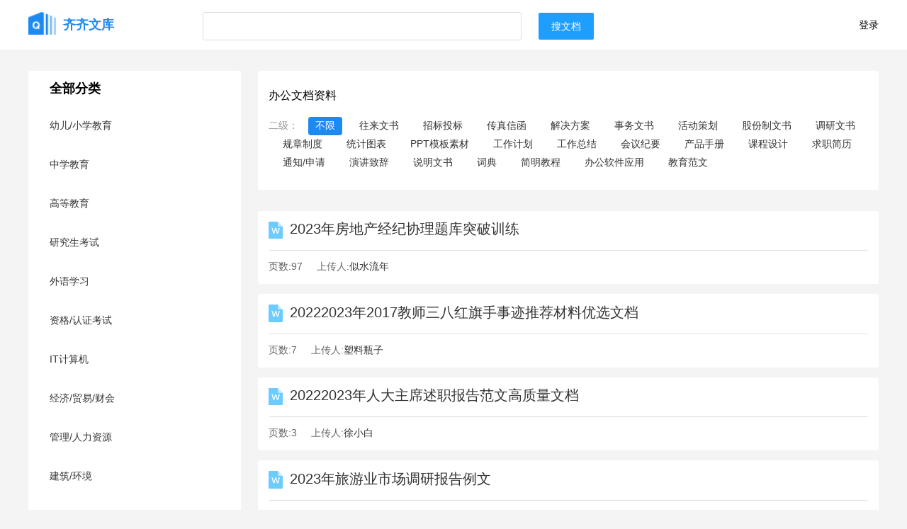

--- FILE ---
content_type: text/html; charset=UTF-8
request_url: https://www.qiqiwenku.com/list/276-0-1
body_size: 7438
content:
<!DOCTYPE HTML>
<html lang="zh">

<head>
    <meta http-equiv="Content-Type" content="text/html; charset=utf-8">
            <title>下载_资料_范文-齐齐文库</title>
        <meta name="keywords" content="下载,资料,范文" />
        <meta name="description" content="齐齐文库汇聚了大量精品文档，提供文档的免费阅读和下载服务，资料范文大全。" />
        <meta http-equiv="x-dns-prefetch-control" content="on" />
    
<link href="/tailoring/css/reset.css" type="text/css" rel="stylesheet" />
<link href="/ui/js/layui/css/layui.css" type="text/css" rel="stylesheet" />
<link href="/tailoring/css/main.css?v=1.1" type="text/css" rel="stylesheet" />
</head>

<body class="homebody">
    <!-- 首页header -->
<!-- 其他header -->
 <div class="otherhead">
    <div class="wrap">
        <a href="/"><img class="otherhead_logo" src="/img/l_logo.png" alt=""><span class="topiccor logotext">齐齐文库 </span></a>
        <form action="/search/search" method="get" style="display:inline-block;position:relative;">
            <input type="text" name="q" class="home_serchinp" id="searchinp" disableautocomplete autocomplete="off">
            <button type="submit" id="search_btn" class="search_btn layui-btn homesearch_btn layui-btn-normal">搜文档</button>
            <div class="search_tips" style="width: 449px;top: 56px;z-index: 999;border: 1px solid #ddd;">
                <span></span>
            </div>
        </form>
        <span class="loginmsg right">
                        <span id="login" onclick="Handle_LOGIN()">登录</span></span>
    </div>
</div>
<!-- <script>

</script> -->
    <div class="wrap clear">
        <div class="wap_25 typeleft">
            <p class="alltype">全部分类</p>
            <ul class="left_types">
                                                            <a href="/list/1-0-1"><li >幼儿/小学教育</li></a>
                                            <a href="/list/9-0-1"><li >中学教育</li></a>
                                            <a href="/list/24-0-1"><li >高等教育</li></a>
                                            <a href="/list/41-0-1"><li >研究生考试</li></a>
                                            <a href="/list/50-0-1"><li >外语学习</li></a>
                                            <a href="/list/71-0-1"><li >资格/认证考试</li></a>
                                            <a href="/list/105-0-1"><li >IT计算机</li></a>
                                            <a href="/list/148-0-1"><li >经济/贸易/财会</li></a>
                                            <a href="/list/159-0-1"><li >管理/人力资源</li></a>
                                            <a href="/list/187-0-1"><li >建筑/环境</li></a>
                                            <a href="/list/235-0-1"><li >汽车/机械/制造</li></a>
                                            <a href="/list/258-0-1"><li >研究报告</li></a>
                                            <a href="/list/276-0-1"><li  class="types_on" >办公文档</li></a>
                                            <a href="/list/301-0-1"><li >生活休闲</li></a>
                                            <a href="/list/324-0-1"><li >金融/股票/期货</li></a>
                                            <a href="/list/332-0-1"><li >法律/法学</li></a>
                                            <a href="/list/354-0-1"><li >通信/电子 </li></a>
                                            <a href="/list/375-0-1"><li >医学/心理学</li></a>
                                            <a href="/list/412-0-1"><li >行业资料</li></a>
                                                </ul>
                        <div class="rm_down">
                <p class="re_down_box">热门下载</p>
                <div>
                                            <p><img src="/img/doc.png" alt=""><a title="苏州中小学生健康体检表2019版" target="_blank" href="/doc/925313.html">苏州中小学生健康体检表2019版</a></p>
                                            <p><img src="/img/doc.png" alt=""><a title="申请执行人选择网络司法拍卖平台确认表【通..." target="_blank" href="/doc/1052260.html">申请执行人选择网络司法拍卖平台确认表【通...</a></p>
                                            <p><img src="/img/docx.png" alt=""><a title="记叙文阅读练习题以及参考答案整理" target="_blank" href="/docx/1083026.html">记叙文阅读练习题以及参考答案整理</a></p>
                                            <p><img src="/img/docx.png" alt=""><a title="课外访万家心得体会" target="_blank" href="/docx/1083008.html">课外访万家心得体会</a></p>
                                            <p><img src="/img/doc.png" alt=""><a title="图书馆捐书活动倡议书" target="_blank" href="/doc/1083006.html">图书馆捐书活动倡议书</a></p>
                                            <p><img src="/img/docx.png" alt=""><a title="商定策略" target="_blank" href="/docx/1083136.html">商定策略</a></p>
                                            <p><img src="/img/doc.png" alt=""><a title="剑桥少儿英语二级上册考试题二" target="_blank" href="/doc/1083190.html">剑桥少儿英语二级上册考试题二</a></p>
                                            <p><img src="/img/docx.png" alt=""><a title="商务谈判教学复习提要" target="_blank" href="/docx/1083138.html">商务谈判教学复习提要</a></p>
                                            <p><img src="/img/doc.png" alt=""><a title="小学数学人教版二年级下册思维能力训练题（..." target="_blank" href="/doc/1052125.html">小学数学人教版二年级下册思维能力训练题（...</a></p>
                                            <p><img src="/img/doc.png" alt=""><a title="老监控室消防自动报警系统移机合并控制及改..." target="_blank" href="/doc/1052270.html">老监控室消防自动报警系统移机合并控制及改...</a></p>
                                    </div>
            </div>
                    </div>
        <div class="wap_73 typeright">
            <div class="type_right_type" >
                <h1 class="type_tit" style="border: none;">办公文档资料</h1>
                                    <div class="type_sel_p"><span>二级：</span>
                        <h3 class="" style="display: inline;font-size:14px"><a href="/list/276-0-1"  class="s_on"  >不限</a>
                                                            <a title="往来文书资料" href="/list/276-277-1"  >往来文书</a>
                                                            <a title="招标投标 资料" href="/list/276-278-1"  >招标投标 </a>
                                                            <a title="传真信函资料" href="/list/276-279-1"  >传真信函</a>
                                                            <a title="解决方案 资料" href="/list/276-280-1"  >解决方案 </a>
                                                            <a title="事务文书资料" href="/list/276-281-1"  >事务文书</a>
                                                            <a title="活动策划资料" href="/list/276-282-1"  >活动策划</a>
                                                            <a title="股份制文书资料" href="/list/276-283-1"  >股份制文书</a>
                                                            <a title="调研文书 资料" href="/list/276-284-1"  >调研文书 </a>
                                                            <a title="规章制度资料" href="/list/276-285-1"  >规章制度</a>
                                                            <a title="统计图表资料" href="/list/276-286-1"  >统计图表</a>
                                                            <a title="PPT模板素材资料" href="/list/276-287-1"  >PPT模板素材</a>
                                                            <a title="工作计划 资料" href="/list/276-288-1"  >工作计划 </a>
                                                            <a title="工作总结 资料" href="/list/276-289-1"  >工作总结 </a>
                                                            <a title="会议纪要资料" href="/list/276-290-1"  >会议纪要</a>
                                                            <a title="产品手册资料" href="/list/276-291-1"  >产品手册</a>
                                                            <a title="课程设计资料" href="/list/276-292-1"  >课程设计</a>
                                                            <a title="求职简历资料" href="/list/276-293-1"  >求职简历</a>
                                                            <a title="通知/申请资料" href="/list/276-294-1"  >通知/申请</a>
                                                            <a title="演讲致辞资料" href="/list/276-295-1"  >演讲致辞</a>
                                                            <a title="说明文书资料" href="/list/276-296-1"  >说明文书</a>
                                                            <a title="词典资料" href="/list/276-297-1"  >词典</a>
                                                            <a title="简明教程资料" href="/list/276-298-1"  >简明教程</a>
                                                            <a title="办公软件应用资料" href="/list/276-299-1"  >办公软件应用</a>
                                                            <a title="教育范文资料" href="/list/276-300-1"  >教育范文</a>
                            </h3>
                    </div>
                               
            </div>
            <div class="typeright_main">
                                                            <div class="typs_doc clear">
                            <div class="typs_doc_left" style="width: 100%;">
                                <div class="typs_doc_tit"> <img style="vertical-align: 0px;" src="/img/docx.png"><a class="tit_a" title="办公文档_2023年房地产经纪协理题库突破训练" target="_blank" href="/docx/265519515.html"><h2 style="display: inline-block;font-size:20px">2023年房地产经纪协理题库突破训练 </h2></a></div>
<!--                                <p class="typs_doc_info">--><!--</p>-->
                                <p class="type_doc_msg"><span style="margin-right: 20px;">页数:97</span><span>上传人:<a rel="nofollow" href="/member/6.html">似水流年 </a></span></p>
                                <input type="hidden" name="title" value="2023年房地产经纪协理题库突破训练">
                                <input type="hidden" name="type" id="type" value="docx">
                                <input type="hidden" name="size" value="">
                            </div>
<!--                            <div class="typs_doc_right">-->
<!--                                <img src="https://img.qiqiwenku.com/Pic--><!--.jpg" >-->
<!--                            </div>-->
                        </div>
                                            <div class="typs_doc clear">
                            <div class="typs_doc_left" style="width: 100%;">
                                <div class="typs_doc_tit"> <img style="vertical-align: 0px;" src="/img/docx.png"><a class="tit_a" title="办公文档_20222023年2017教师三八红旗手事迹推荐材料优选文档" target="_blank" href="/docx/265518782.html"><h2 style="display: inline-block;font-size:20px">20222023年2017教师三八红旗手事迹推荐材料优选文档 </h2></a></div>
<!--                                <p class="typs_doc_info">--><!--</p>-->
                                <p class="type_doc_msg"><span style="margin-right: 20px;">页数:7</span><span>上传人:<a rel="nofollow" href="/member/5.html">塑料瓶子 </a></span></p>
                                <input type="hidden" name="title" value="20222023年2017教师三八红旗手事迹推荐材料优选文档">
                                <input type="hidden" name="type" id="type" value="docx">
                                <input type="hidden" name="size" value="">
                            </div>
<!--                            <div class="typs_doc_right">-->
<!--                                <img src="https://img.qiqiwenku.com/Pic--><!--.jpg" >-->
<!--                            </div>-->
                        </div>
                                            <div class="typs_doc clear">
                            <div class="typs_doc_left" style="width: 100%;">
                                <div class="typs_doc_tit"> <img style="vertical-align: 0px;" src="/img/docx.png"><a class="tit_a" title="办公文档_20222023年人大主席述职报告范文高质量文档" target="_blank" href="/docx/265518708.html"><h2 style="display: inline-block;font-size:20px">20222023年人大主席述职报告范文高质量文档 </h2></a></div>
<!--                                <p class="typs_doc_info">--><!--</p>-->
                                <p class="type_doc_msg"><span style="margin-right: 20px;">页数:3</span><span>上传人:<a rel="nofollow" href="/member/2.html">徐小白 </a></span></p>
                                <input type="hidden" name="title" value="20222023年人大主席述职报告范文高质量文档">
                                <input type="hidden" name="type" id="type" value="docx">
                                <input type="hidden" name="size" value="">
                            </div>
<!--                            <div class="typs_doc_right">-->
<!--                                <img src="https://img.qiqiwenku.com/Pic--><!--.jpg" >-->
<!--                            </div>-->
                        </div>
                                            <div class="typs_doc clear">
                            <div class="typs_doc_left" style="width: 100%;">
                                <div class="typs_doc_tit"> <img style="vertical-align: 0px;" src="/img/docx.png"><a class="tit_a" title="办公文档_2023年旅游业市场调研报告例文" target="_blank" href="/docx/265518647.html"><h2 style="display: inline-block;font-size:20px">2023年旅游业市场调研报告例文 </h2></a></div>
<!--                                <p class="typs_doc_info">--><!--</p>-->
                                <p class="type_doc_msg"><span style="margin-right: 20px;">页数:8</span><span>上传人:<a rel="nofollow" href="/member/10.html">你的雨天 </a></span></p>
                                <input type="hidden" name="title" value="2023年旅游业市场调研报告例文">
                                <input type="hidden" name="type" id="type" value="docx">
                                <input type="hidden" name="size" value="">
                            </div>
<!--                            <div class="typs_doc_right">-->
<!--                                <img src="https://img.qiqiwenku.com/Pic--><!--.jpg" >-->
<!--                            </div>-->
                        </div>
                                            <div class="typs_doc clear">
                            <div class="typs_doc_left" style="width: 100%;">
                                <div class="typs_doc_tit"> <img style="vertical-align: 0px;" src="/img/docx.png"><a class="tit_a" title="办公文档_20222023年计算机英文自我介绍作文用心整理" target="_blank" href="/docx/265518459.html"><h2 style="display: inline-block;font-size:20px">20222023年计算机英文自我介绍作文用心整理 </h2></a></div>
<!--                                <p class="typs_doc_info">--><!--</p>-->
                                <p class="type_doc_msg"><span style="margin-right: 20px;">页数:2</span><span>上传人:<a rel="nofollow" href="/member/7.html">苏堤漫步 </a></span></p>
                                <input type="hidden" name="title" value="20222023年计算机英文自我介绍作文用心整理">
                                <input type="hidden" name="type" id="type" value="docx">
                                <input type="hidden" name="size" value="">
                            </div>
<!--                            <div class="typs_doc_right">-->
<!--                                <img src="https://img.qiqiwenku.com/Pic--><!--.jpg" >-->
<!--                            </div>-->
                        </div>
                                            <div class="typs_doc clear">
                            <div class="typs_doc_left" style="width: 100%;">
                                <div class="typs_doc_tit"> <img style="vertical-align: 0px;" src="/img/docx.png"><a class="tit_a" title="办公文档_医学院学生实习报告范文范文" target="_blank" href="/docx/265518455.html"><h2 style="display: inline-block;font-size:20px">医学院学生实习报告范文范文 </h2></a></div>
<!--                                <p class="typs_doc_info">--><!--</p>-->
                                <p class="type_doc_msg"><span style="margin-right: 20px;">页数:2</span><span>上传人:<a rel="nofollow" href="/member/15.html">hnxzy51 </a></span></p>
                                <input type="hidden" name="title" value="医学院学生实习报告范文范文">
                                <input type="hidden" name="type" id="type" value="docx">
                                <input type="hidden" name="size" value="">
                            </div>
<!--                            <div class="typs_doc_right">-->
<!--                                <img src="https://img.qiqiwenku.com/Pic--><!--.jpg" >-->
<!--                            </div>-->
                        </div>
                                            <div class="typs_doc clear">
                            <div class="typs_doc_left" style="width: 100%;">
                                <div class="typs_doc_tit"> <img style="vertical-align: 0px;" src="/img/docx.png"><a class="tit_a" title="办公文档_2023年新鲜出炉乡镇综治述职报告范文高质量文档" target="_blank" href="/docx/265518452.html"><h2 style="display: inline-block;font-size:20px">2023年新鲜出炉乡镇综治述职报告范文高质量文档 </h2></a></div>
<!--                                <p class="typs_doc_info">--><!--</p>-->
                                <p class="type_doc_msg"><span style="margin-right: 20px;">页数:14</span><span>上传人:<a rel="nofollow" href="/member/4.html">叶子黄了 </a></span></p>
                                <input type="hidden" name="title" value="2023年新鲜出炉乡镇综治述职报告范文高质量文档">
                                <input type="hidden" name="type" id="type" value="docx">
                                <input type="hidden" name="size" value="">
                            </div>
<!--                            <div class="typs_doc_right">-->
<!--                                <img src="https://img.qiqiwenku.com/Pic--><!--.jpg" >-->
<!--                            </div>-->
                        </div>
                                            <div class="typs_doc clear">
                            <div class="typs_doc_left" style="width: 100%;">
                                <div class="typs_doc_tit"> <img style="vertical-align: 0px;" src="/img/docx.png"><a class="tit_a" title="办公文档_20232024年教育岗位优秀实习报告范文例文" target="_blank" href="/docx/265518451.html"><h2 style="display: inline-block;font-size:20px">20232024年教育岗位优秀实习报告范文例文 </h2></a></div>
<!--                                <p class="typs_doc_info">--><!--</p>-->
                                <p class="type_doc_msg"><span style="margin-right: 20px;">页数:8</span><span>上传人:<a rel="nofollow" href="/member/14.html">梦溪 </a></span></p>
                                <input type="hidden" name="title" value="20232024年教育岗位优秀实习报告范文例文">
                                <input type="hidden" name="type" id="type" value="docx">
                                <input type="hidden" name="size" value="">
                            </div>
<!--                            <div class="typs_doc_right">-->
<!--                                <img src="https://img.qiqiwenku.com/Pic--><!--.jpg" >-->
<!--                            </div>-->
                        </div>
                                            <div class="typs_doc clear">
                            <div class="typs_doc_left" style="width: 100%;">
                                <div class="typs_doc_tit"> <img style="vertical-align: 0px;" src="/img/docx.png"><a class="tit_a" title="办公文档_2023年律所实习报告总结范文优选范文" target="_blank" href="/docx/265518447.html"><h2 style="display: inline-block;font-size:20px">2023年律所实习报告总结范文优选范文 </h2></a></div>
<!--                                <p class="typs_doc_info">--><!--</p>-->
                                <p class="type_doc_msg"><span style="margin-right: 20px;">页数:3</span><span>上传人:<a rel="nofollow" href="/member/3.html">随心@流浪 </a></span></p>
                                <input type="hidden" name="title" value="2023年律所实习报告总结范文优选范文">
                                <input type="hidden" name="type" id="type" value="docx">
                                <input type="hidden" name="size" value="">
                            </div>
<!--                            <div class="typs_doc_right">-->
<!--                                <img src="https://img.qiqiwenku.com/Pic--><!--.jpg" >-->
<!--                            </div>-->
                        </div>
                                            <div class="typs_doc clear">
                            <div class="typs_doc_left" style="width: 100%;">
                                <div class="typs_doc_tit"> <img style="vertical-align: 0px;" src="/img/docx.png"><a class="tit_a" title="办公文档_律所实习报告总结范文用心整理" target="_blank" href="/docx/265518446.html"><h2 style="display: inline-block;font-size:20px">律所实习报告总结范文用心整理 </h2></a></div>
<!--                                <p class="typs_doc_info">--><!--</p>-->
                                <p class="type_doc_msg"><span style="margin-right: 20px;">页数:3</span><span>上传人:<a rel="nofollow" href="/member/7.html">苏堤漫步 </a></span></p>
                                <input type="hidden" name="title" value="律所实习报告总结范文用心整理">
                                <input type="hidden" name="type" id="type" value="docx">
                                <input type="hidden" name="size" value="">
                            </div>
<!--                            <div class="typs_doc_right">-->
<!--                                <img src="https://img.qiqiwenku.com/Pic--><!--.jpg" >-->
<!--                            </div>-->
                        </div>
                                            <div class="typs_doc clear">
                            <div class="typs_doc_left" style="width: 100%;">
                                <div class="typs_doc_tit"> <img style="vertical-align: 0px;" src="/img/docx.png"><a class="tit_a" title="办公文档_20222023年企业财务人员个人最新述职报告优选文档" target="_blank" href="/docx/265518423.html"><h2 style="display: inline-block;font-size:20px">20222023年企业财务人员个人最新述职报告优选文档 </h2></a></div>
<!--                                <p class="typs_doc_info">--><!--</p>-->
                                <p class="type_doc_msg"><span style="margin-right: 20px;">页数:2</span><span>上传人:<a rel="nofollow" href="/member/14.html">梦溪 </a></span></p>
                                <input type="hidden" name="title" value="20222023年企业财务人员个人最新述职报告优选文档">
                                <input type="hidden" name="type" id="type" value="docx">
                                <input type="hidden" name="size" value="">
                            </div>
<!--                            <div class="typs_doc_right">-->
<!--                                <img src="https://img.qiqiwenku.com/Pic--><!--.jpg" >-->
<!--                            </div>-->
                        </div>
                                            <div class="typs_doc clear">
                            <div class="typs_doc_left" style="width: 100%;">
                                <div class="typs_doc_tit"> <img style="vertical-align: 0px;" src="/img/docx.png"><a class="tit_a" title="办公文档_企业财务人员个人最新述职报告范文精选" target="_blank" href="/docx/265518421.html"><h2 style="display: inline-block;font-size:20px">企业财务人员个人最新述职报告范文精选 </h2></a></div>
<!--                                <p class="typs_doc_info">--><!--</p>-->
                                <p class="type_doc_msg"><span style="margin-right: 20px;">页数:2</span><span>上传人:<a rel="nofollow" href="/member/11.html">读书之乐 </a></span></p>
                                <input type="hidden" name="title" value="企业财务人员个人最新述职报告范文精选">
                                <input type="hidden" name="type" id="type" value="docx">
                                <input type="hidden" name="size" value="">
                            </div>
<!--                            <div class="typs_doc_right">-->
<!--                                <img src="https://img.qiqiwenku.com/Pic--><!--.jpg" >-->
<!--                            </div>-->
                        </div>
                                            <div class="typs_doc clear">
                            <div class="typs_doc_left" style="width: 100%;">
                                <div class="typs_doc_tit"> <img style="vertical-align: 0px;" src="/img/docx.png"><a class="tit_a" title="办公文档_2023年最新实习员工辞职报告高质量范文" target="_blank" href="/docx/265518415.html"><h2 style="display: inline-block;font-size:20px">2023年最新实习员工辞职报告高质量范文 </h2></a></div>
<!--                                <p class="typs_doc_info">--><!--</p>-->
                                <p class="type_doc_msg"><span style="margin-right: 20px;">页数:3</span><span>上传人:<a rel="nofollow" href="/member/18.html">蓝天 </a></span></p>
                                <input type="hidden" name="title" value="2023年最新实习员工辞职报告高质量范文">
                                <input type="hidden" name="type" id="type" value="docx">
                                <input type="hidden" name="size" value="">
                            </div>
<!--                            <div class="typs_doc_right">-->
<!--                                <img src="https://img.qiqiwenku.com/Pic--><!--.jpg" >-->
<!--                            </div>-->
                        </div>
                                            <div class="typs_doc clear">
                            <div class="typs_doc_left" style="width: 100%;">
                                <div class="typs_doc_tit"> <img style="vertical-align: 0px;" src="/img/docx.png"><a class="tit_a" title="办公文档_20222023年民族团结作文范文优选文档" target="_blank" href="/docx/265518404.html"><h2 style="display: inline-block;font-size:20px">20222023年民族团结作文范文优选文档 </h2></a></div>
<!--                                <p class="typs_doc_info">--><!--</p>-->
                                <p class="type_doc_msg"><span style="margin-right: 20px;">页数:4</span><span>上传人:<a rel="nofollow" href="/member/12.html">非学无以广才 </a></span></p>
                                <input type="hidden" name="title" value="20222023年民族团结作文范文优选文档">
                                <input type="hidden" name="type" id="type" value="docx">
                                <input type="hidden" name="size" value="">
                            </div>
<!--                            <div class="typs_doc_right">-->
<!--                                <img src="https://img.qiqiwenku.com/Pic--><!--.jpg" >-->
<!--                            </div>-->
                        </div>
                                            <div class="typs_doc clear">
                            <div class="typs_doc_left" style="width: 100%;">
                                <div class="typs_doc_tit"> <img style="vertical-align: 0px;" src="/img/docx.png"><a class="tit_a" title="办公文档_2023年领导辞职报告精选范文范文优选" target="_blank" href="/docx/265518401.html"><h2 style="display: inline-block;font-size:20px">2023年领导辞职报告精选范文范文优选 </h2></a></div>
<!--                                <p class="typs_doc_info">--><!--</p>-->
                                <p class="type_doc_msg"><span style="margin-right: 20px;">页数:3</span><span>上传人:<a rel="nofollow" href="/member/13.html">业精于勤 </a></span></p>
                                <input type="hidden" name="title" value="2023年领导辞职报告精选范文范文优选">
                                <input type="hidden" name="type" id="type" value="docx">
                                <input type="hidden" name="size" value="">
                            </div>
<!--                            <div class="typs_doc_right">-->
<!--                                <img src="https://img.qiqiwenku.com/Pic--><!--.jpg" >-->
<!--                            </div>-->
                        </div>
                                            <div class="typs_doc clear">
                            <div class="typs_doc_left" style="width: 100%;">
                                <div class="typs_doc_tit"> <img style="vertical-align: 0px;" src="/img/docx.png"><a class="tit_a" title="办公文档_20232024年出国留学辞职报告书高质量范文" target="_blank" href="/docx/265518394.html"><h2 style="display: inline-block;font-size:20px">20232024年出国留学辞职报告书高质量范文 </h2></a></div>
<!--                                <p class="typs_doc_info">--><!--</p>-->
                                <p class="type_doc_msg"><span style="margin-right: 20px;">页数:4</span><span>上传人:<a rel="nofollow" href="/member/1.html">火锅鸡 </a></span></p>
                                <input type="hidden" name="title" value="20232024年出国留学辞职报告书高质量范文">
                                <input type="hidden" name="type" id="type" value="docx">
                                <input type="hidden" name="size" value="">
                            </div>
<!--                            <div class="typs_doc_right">-->
<!--                                <img src="https://img.qiqiwenku.com/Pic--><!--.jpg" >-->
<!--                            </div>-->
                        </div>
                                            <div class="typs_doc clear">
                            <div class="typs_doc_left" style="width: 100%;">
                                <div class="typs_doc_tit"> <img style="vertical-align: 0px;" src="/img/docx.png"><a class="tit_a" title="办公文档_2023最新大学暑假实习报告范文优选文档" target="_blank" href="/docx/265518380.html"><h2 style="display: inline-block;font-size:20px">2023最新大学暑假实习报告范文优选文档 </h2></a></div>
<!--                                <p class="typs_doc_info">--><!--</p>-->
                                <p class="type_doc_msg"><span style="margin-right: 20px;">页数:3</span><span>上传人:<a rel="nofollow" href="/member/16.html">幸福人生 </a></span></p>
                                <input type="hidden" name="title" value="2023最新大学暑假实习报告范文优选文档">
                                <input type="hidden" name="type" id="type" value="docx">
                                <input type="hidden" name="size" value="">
                            </div>
<!--                            <div class="typs_doc_right">-->
<!--                                <img src="https://img.qiqiwenku.com/Pic--><!--.jpg" >-->
<!--                            </div>-->
                        </div>
                                            <div class="typs_doc clear">
                            <div class="typs_doc_left" style="width: 100%;">
                                <div class="typs_doc_tit"> <img style="vertical-align: 0px;" src="/img/docx.png"><a class="tit_a" title="办公文档_最新大学生暑期实践报告书参考精选文档" target="_blank" href="/docx/265518376.html"><h2 style="display: inline-block;font-size:20px">最新大学生暑期实践报告书参考精选文档 </h2></a></div>
<!--                                <p class="typs_doc_info">--><!--</p>-->
                                <p class="type_doc_msg"><span style="margin-right: 20px;">页数:3</span><span>上传人:<a rel="nofollow" href="/member/16.html">幸福人生 </a></span></p>
                                <input type="hidden" name="title" value="最新大学生暑期实践报告书参考精选文档">
                                <input type="hidden" name="type" id="type" value="docx">
                                <input type="hidden" name="size" value="">
                            </div>
<!--                            <div class="typs_doc_right">-->
<!--                                <img src="https://img.qiqiwenku.com/Pic--><!--.jpg" >-->
<!--                            </div>-->
                        </div>
                                            <div class="typs_doc clear">
                            <div class="typs_doc_left" style="width: 100%;">
                                <div class="typs_doc_tit"> <img style="vertical-align: 0px;" src="/img/docx.png"><a class="tit_a" title="办公文档_最新大学生暑假律师事务所实习报告范文范文优选" target="_blank" href="/docx/265518372.html"><h2 style="display: inline-block;font-size:20px">最新大学生暑假律师事务所实习报告范文范文优选 </h2></a></div>
<!--                                <p class="typs_doc_info">--><!--</p>-->
                                <p class="type_doc_msg"><span style="margin-right: 20px;">页数:5</span><span>上传人:<a rel="nofollow" href="/member/4.html">叶子黄了 </a></span></p>
                                <input type="hidden" name="title" value="最新大学生暑假律师事务所实习报告范文范文优选">
                                <input type="hidden" name="type" id="type" value="docx">
                                <input type="hidden" name="size" value="">
                            </div>
<!--                            <div class="typs_doc_right">-->
<!--                                <img src="https://img.qiqiwenku.com/Pic--><!--.jpg" >-->
<!--                            </div>-->
                        </div>
                                            <div class="typs_doc clear">
                            <div class="typs_doc_left" style="width: 100%;">
                                <div class="typs_doc_tit"> <img style="vertical-align: 0px;" src="/img/docx.png"><a class="tit_a" title="办公文档_20222023年妇产科的述职报告范文倾情整理" target="_blank" href="/docx/265518361.html"><h2 style="display: inline-block;font-size:20px">20222023年妇产科的述职报告范文倾情整理 </h2></a></div>
<!--                                <p class="typs_doc_info">--><!--</p>-->
                                <p class="type_doc_msg"><span style="margin-right: 20px;">页数:19</span><span>上传人:<a rel="nofollow" href="/member/7.html">苏堤漫步 </a></span></p>
                                <input type="hidden" name="title" value="20222023年妇产科的述职报告范文倾情整理">
                                <input type="hidden" name="type" id="type" value="docx">
                                <input type="hidden" name="size" value="">
                            </div>
<!--                            <div class="typs_doc_right">-->
<!--                                <img src="https://img.qiqiwenku.com/Pic--><!--.jpg" >-->
<!--                            </div>-->
                        </div>
                                            <div class="typs_doc clear">
                            <div class="typs_doc_left" style="width: 100%;">
                                <div class="typs_doc_tit"> <img style="vertical-align: 0px;" src="/img/docx.png"><a class="tit_a" title="办公文档_2023年高校班主任培训心得体会范文" target="_blank" href="/docx/265518353.html"><h2 style="display: inline-block;font-size:20px">2023年高校班主任培训心得体会范文 </h2></a></div>
<!--                                <p class="typs_doc_info">--><!--</p>-->
                                <p class="type_doc_msg"><span style="margin-right: 20px;">页数:6</span><span>上传人:<a rel="nofollow" href="/member/13.html">业精于勤 </a></span></p>
                                <input type="hidden" name="title" value="2023年高校班主任培训心得体会范文">
                                <input type="hidden" name="type" id="type" value="docx">
                                <input type="hidden" name="size" value="">
                            </div>
<!--                            <div class="typs_doc_right">-->
<!--                                <img src="https://img.qiqiwenku.com/Pic--><!--.jpg" >-->
<!--                            </div>-->
                        </div>
                                            <div class="typs_doc clear">
                            <div class="typs_doc_left" style="width: 100%;">
                                <div class="typs_doc_tit"> <img style="vertical-align: 0px;" src="/img/docx.png"><a class="tit_a" title="办公文档_最新年乡镇师德建设工作报告高质量文档" target="_blank" href="/docx/265518352.html"><h2 style="display: inline-block;font-size:20px">最新年乡镇师德建设工作报告高质量文档 </h2></a></div>
<!--                                <p class="typs_doc_info">--><!--</p>-->
                                <p class="type_doc_msg"><span style="margin-right: 20px;">页数:7</span><span>上传人:<a rel="nofollow" href="/member/18.html">蓝天 </a></span></p>
                                <input type="hidden" name="title" value="最新年乡镇师德建设工作报告高质量文档">
                                <input type="hidden" name="type" id="type" value="docx">
                                <input type="hidden" name="size" value="">
                            </div>
<!--                            <div class="typs_doc_right">-->
<!--                                <img src="https://img.qiqiwenku.com/Pic--><!--.jpg" >-->
<!--                            </div>-->
                        </div>
                                            <div class="typs_doc clear">
                            <div class="typs_doc_left" style="width: 100%;">
                                <div class="typs_doc_tit"> <img style="vertical-align: 0px;" src="/img/docx.png"><a class="tit_a" title="办公文档_暑期社会实践调查报告文章精选" target="_blank" href="/docx/265518342.html"><h2 style="display: inline-block;font-size:20px">暑期社会实践调查报告文章精选 </h2></a></div>
<!--                                <p class="typs_doc_info">--><!--</p>-->
                                <p class="type_doc_msg"><span style="margin-right: 20px;">页数:9</span><span>上传人:<a rel="nofollow" href="/member/6.html">似水流年 </a></span></p>
                                <input type="hidden" name="title" value="暑期社会实践调查报告文章精选">
                                <input type="hidden" name="type" id="type" value="docx">
                                <input type="hidden" name="size" value="">
                            </div>
<!--                            <div class="typs_doc_right">-->
<!--                                <img src="https://img.qiqiwenku.com/Pic--><!--.jpg" >-->
<!--                            </div>-->
                        </div>
                                            <div class="typs_doc clear">
                            <div class="typs_doc_left" style="width: 100%;">
                                <div class="typs_doc_tit"> <img style="vertical-align: 0px;" src="/img/docx.png"><a class="tit_a" title="办公文档_年公路调研报告4篇高质量文档" target="_blank" href="/docx/265518314.html"><h2 style="display: inline-block;font-size:20px">年公路调研报告4篇高质量文档 </h2></a></div>
<!--                                <p class="typs_doc_info">--><!--</p>-->
                                <p class="type_doc_msg"><span style="margin-right: 20px;">页数:31</span><span>上传人:<a rel="nofollow" href="/member/18.html">蓝天 </a></span></p>
                                <input type="hidden" name="title" value="年公路调研报告4篇高质量文档">
                                <input type="hidden" name="type" id="type" value="docx">
                                <input type="hidden" name="size" value="">
                            </div>
<!--                            <div class="typs_doc_right">-->
<!--                                <img src="https://img.qiqiwenku.com/Pic--><!--.jpg" >-->
<!--                            </div>-->
                        </div>
                                            <div class="typs_doc clear">
                            <div class="typs_doc_left" style="width: 100%;">
                                <div class="typs_doc_tit"> <img style="vertical-align: 0px;" src="/img/docx.png"><a class="tit_a" title="办公文档_20222023年大学生暑假律师实习报告范文5000字倾情整理" target="_blank" href="/docx/265518311.html"><h2 style="display: inline-block;font-size:20px">20222023年大学生暑假律师实习报告范文5000字倾情整理 </h2></a></div>
<!--                                <p class="typs_doc_info">--><!--</p>-->
                                <p class="type_doc_msg"><span style="margin-right: 20px;">页数:3</span><span>上传人:<a rel="nofollow" href="/member/20.html">相惜 </a></span></p>
                                <input type="hidden" name="title" value="20222023年大学生暑假律师实习报告范文5000字倾情整理">
                                <input type="hidden" name="type" id="type" value="docx">
                                <input type="hidden" name="size" value="">
                            </div>
<!--                            <div class="typs_doc_right">-->
<!--                                <img src="https://img.qiqiwenku.com/Pic--><!--.jpg" >-->
<!--                            </div>-->
                        </div>
                                            <div class="typs_doc clear">
                            <div class="typs_doc_left" style="width: 100%;">
                                <div class="typs_doc_tit"> <img style="vertical-align: 0px;" src="/img/docx.png"><a class="tit_a" title="办公文档_20222023年烟站站长述职报告范文优选范文" target="_blank" href="/docx/265518276.html"><h2 style="display: inline-block;font-size:20px">20222023年烟站站长述职报告范文优选范文 </h2></a></div>
<!--                                <p class="typs_doc_info">--><!--</p>-->
                                <p class="type_doc_msg"><span style="margin-right: 20px;">页数:5</span><span>上传人:<a rel="nofollow" href="/member/7.html">苏堤漫步 </a></span></p>
                                <input type="hidden" name="title" value="20222023年烟站站长述职报告范文优选范文">
                                <input type="hidden" name="type" id="type" value="docx">
                                <input type="hidden" name="size" value="">
                            </div>
<!--                            <div class="typs_doc_right">-->
<!--                                <img src="https://img.qiqiwenku.com/Pic--><!--.jpg" >-->
<!--                            </div>-->
                        </div>
                                            <div class="typs_doc clear">
                            <div class="typs_doc_left" style="width: 100%;">
                                <div class="typs_doc_tit"> <img style="vertical-align: 0px;" src="/img/docx.png"><a class="tit_a" title="办公文档_2023最新生态工业年上半年自查报告优选文档" target="_blank" href="/docx/265518271.html"><h2 style="display: inline-block;font-size:20px">2023最新生态工业年上半年自查报告优选文档 </h2></a></div>
<!--                                <p class="typs_doc_info">--><!--</p>-->
                                <p class="type_doc_msg"><span style="margin-right: 20px;">页数:3</span><span>上传人:<a rel="nofollow" href="/member/22.html">科技星球 </a></span></p>
                                <input type="hidden" name="title" value="2023最新生态工业年上半年自查报告优选文档">
                                <input type="hidden" name="type" id="type" value="docx">
                                <input type="hidden" name="size" value="">
                            </div>
<!--                            <div class="typs_doc_right">-->
<!--                                <img src="https://img.qiqiwenku.com/Pic--><!--.jpg" >-->
<!--                            </div>-->
                        </div>
                                            <div class="typs_doc clear">
                            <div class="typs_doc_left" style="width: 100%;">
                                <div class="typs_doc_tit"> <img style="vertical-align: 0px;" src="/img/docx.png"><a class="tit_a" title="办公文档_2023年最新镇党委书记基层党建工作述职报告范文精选" target="_blank" href="/docx/265518257.html"><h2 style="display: inline-block;font-size:20px">2023年最新镇党委书记基层党建工作述职报告范文精选 </h2></a></div>
<!--                                <p class="typs_doc_info">--><!--</p>-->
                                <p class="type_doc_msg"><span style="margin-right: 20px;">页数:3</span><span>上传人:<a rel="nofollow" href="/member/11.html">读书之乐 </a></span></p>
                                <input type="hidden" name="title" value="2023年最新镇党委书记基层党建工作述职报告范文精选">
                                <input type="hidden" name="type" id="type" value="docx">
                                <input type="hidden" name="size" value="">
                            </div>
<!--                            <div class="typs_doc_right">-->
<!--                                <img src="https://img.qiqiwenku.com/Pic--><!--.jpg" >-->
<!--                            </div>-->
                        </div>
                                            <div class="typs_doc clear">
                            <div class="typs_doc_left" style="width: 100%;">
                                <div class="typs_doc_tit"> <img style="vertical-align: 0px;" src="/img/docx.png"><a class="tit_a" title="办公文档_20232024年外贸顶岗实习报告范文倾情整理" target="_blank" href="/docx/265518247.html"><h2 style="display: inline-block;font-size:20px">20232024年外贸顶岗实习报告范文倾情整理 </h2></a></div>
<!--                                <p class="typs_doc_info">--><!--</p>-->
                                <p class="type_doc_msg"><span style="margin-right: 20px;">页数:9</span><span>上传人:<a rel="nofollow" href="/member/4.html">叶子黄了 </a></span></p>
                                <input type="hidden" name="title" value="20232024年外贸顶岗实习报告范文倾情整理">
                                <input type="hidden" name="type" id="type" value="docx">
                                <input type="hidden" name="size" value="">
                            </div>
<!--                            <div class="typs_doc_right">-->
<!--                                <img src="https://img.qiqiwenku.com/Pic--><!--.jpg" >-->
<!--                            </div>-->
                        </div>
                                            <div class="typs_doc clear">
                            <div class="typs_doc_left" style="width: 100%;">
                                <div class="typs_doc_tit"> <img style="vertical-align: 0px;" src="/img/docx.png"><a class="tit_a" title="办公文档_20232024年前台辞职报告申请例文" target="_blank" href="/docx/265518243.html"><h2 style="display: inline-block;font-size:20px">20232024年前台辞职报告申请例文 </h2></a></div>
<!--                                <p class="typs_doc_info">--><!--</p>-->
                                <p class="type_doc_msg"><span style="margin-right: 20px;">页数:2</span><span>上传人:<a rel="nofollow" href="/member/21.html">学习一点 </a></span></p>
                                <input type="hidden" name="title" value="20232024年前台辞职报告申请例文">
                                <input type="hidden" name="type" id="type" value="docx">
                                <input type="hidden" name="size" value="">
                            </div>
<!--                            <div class="typs_doc_right">-->
<!--                                <img src="https://img.qiqiwenku.com/Pic--><!--.jpg" >-->
<!--                            </div>-->
                        </div>
                                            <div class="typs_doc clear">
                            <div class="typs_doc_left" style="width: 100%;">
                                <div class="typs_doc_tit"> <img style="vertical-align: 0px;" src="/img/docx.png"><a class="tit_a" title="办公文档_2023年新鲜出炉寒假大学生服务生社会实践报告文档" target="_blank" href="/docx/265518231.html"><h2 style="display: inline-block;font-size:20px">2023年新鲜出炉寒假大学生服务生社会实践报告文档 </h2></a></div>
<!--                                <p class="typs_doc_info">--><!--</p>-->
                                <p class="type_doc_msg"><span style="margin-right: 20px;">页数:6</span><span>上传人:<a rel="nofollow" href="/member/20.html">相惜 </a></span></p>
                                <input type="hidden" name="title" value="2023年新鲜出炉寒假大学生服务生社会实践报告文档">
                                <input type="hidden" name="type" id="type" value="docx">
                                <input type="hidden" name="size" value="">
                            </div>
<!--                            <div class="typs_doc_right">-->
<!--                                <img src="https://img.qiqiwenku.com/Pic--><!--.jpg" >-->
<!--                            </div>-->
                        </div>
                                            <div class="typs_doc clear">
                            <div class="typs_doc_left" style="width: 100%;">
                                <div class="typs_doc_tit"> <img style="vertical-align: 0px;" src="/img/docx.png"><a class="tit_a" title="办公文档_最新中建辞职报告精选文档" target="_blank" href="/docx/265518214.html"><h2 style="display: inline-block;font-size:20px">最新中建辞职报告精选文档 </h2></a></div>
<!--                                <p class="typs_doc_info">--><!--</p>-->
                                <p class="type_doc_msg"><span style="margin-right: 20px;">页数:2</span><span>上传人:<a rel="nofollow" href="/member/15.html">hnxzy51 </a></span></p>
                                <input type="hidden" name="title" value="最新中建辞职报告精选文档">
                                <input type="hidden" name="type" id="type" value="docx">
                                <input type="hidden" name="size" value="">
                            </div>
<!--                            <div class="typs_doc_right">-->
<!--                                <img src="https://img.qiqiwenku.com/Pic--><!--.jpg" >-->
<!--                            </div>-->
                        </div>
                                            <div class="typs_doc clear">
                            <div class="typs_doc_left" style="width: 100%;">
                                <div class="typs_doc_tit"> <img style="vertical-align: 0px;" src="/img/docx.png"><a class="tit_a" title="办公文档_20222023年市房产管理局个人年终述职报告范文优选范文" target="_blank" href="/docx/265518212.html"><h2 style="display: inline-block;font-size:20px">20222023年市房产管理局个人年终述职报告范文优选范文 </h2></a></div>
<!--                                <p class="typs_doc_info">--><!--</p>-->
                                <p class="type_doc_msg"><span style="margin-right: 20px;">页数:3</span><span>上传人:<a rel="nofollow" href="/member/4.html">叶子黄了 </a></span></p>
                                <input type="hidden" name="title" value="20222023年市房产管理局个人年终述职报告范文优选范文">
                                <input type="hidden" name="type" id="type" value="docx">
                                <input type="hidden" name="size" value="">
                            </div>
<!--                            <div class="typs_doc_right">-->
<!--                                <img src="https://img.qiqiwenku.com/Pic--><!--.jpg" >-->
<!--                            </div>-->
                        </div>
                                            <div class="typs_doc clear">
                            <div class="typs_doc_left" style="width: 100%;">
                                <div class="typs_doc_tit"> <img style="vertical-align: 0px;" src="/img/docx.png"><a class="tit_a" title="办公文档_2023最新企业员工培训学习心得体会范文例文" target="_blank" href="/docx/265518208.html"><h2 style="display: inline-block;font-size:20px">2023最新企业员工培训学习心得体会范文例文 </h2></a></div>
<!--                                <p class="typs_doc_info">--><!--</p>-->
                                <p class="type_doc_msg"><span style="margin-right: 20px;">页数:9</span><span>上传人:<a rel="nofollow" href="/member/5.html">塑料瓶子 </a></span></p>
                                <input type="hidden" name="title" value="2023最新企业员工培训学习心得体会范文例文">
                                <input type="hidden" name="type" id="type" value="docx">
                                <input type="hidden" name="size" value="">
                            </div>
<!--                            <div class="typs_doc_right">-->
<!--                                <img src="https://img.qiqiwenku.com/Pic--><!--.jpg" >-->
<!--                            </div>-->
                        </div>
                                            <div class="typs_doc clear">
                            <div class="typs_doc_left" style="width: 100%;">
                                <div class="typs_doc_tit"> <img style="vertical-align: 0px;" src="/img/docx.png"><a class="tit_a" title="办公文档_村关工委新农村文明建设调查报告倾情整理" target="_blank" href="/docx/265518190.html"><h2 style="display: inline-block;font-size:20px">村关工委新农村文明建设调查报告倾情整理 </h2></a></div>
<!--                                <p class="typs_doc_info">--><!--</p>-->
                                <p class="type_doc_msg"><span style="margin-right: 20px;">页数:10</span><span>上传人:<a rel="nofollow" href="/member/17.html">upcfxx </a></span></p>
                                <input type="hidden" name="title" value="村关工委新农村文明建设调查报告倾情整理">
                                <input type="hidden" name="type" id="type" value="docx">
                                <input type="hidden" name="size" value="">
                            </div>
<!--                            <div class="typs_doc_right">-->
<!--                                <img src="https://img.qiqiwenku.com/Pic--><!--.jpg" >-->
<!--                            </div>-->
                        </div>
                                            <div class="typs_doc clear">
                            <div class="typs_doc_left" style="width: 100%;">
                                <div class="typs_doc_tit"> <img style="vertical-align: 0px;" src="/img/docx.png"><a class="tit_a" title="办公文档_2023年最新工程造价顶岗实习报告范文倾情整理" target="_blank" href="/docx/265518183.html"><h2 style="display: inline-block;font-size:20px">2023年最新工程造价顶岗实习报告范文倾情整理 </h2></a></div>
<!--                                <p class="typs_doc_info">--><!--</p>-->
                                <p class="type_doc_msg"><span style="margin-right: 20px;">页数:24</span><span>上传人:<a rel="nofollow" href="/member/4.html">叶子黄了 </a></span></p>
                                <input type="hidden" name="title" value="2023年最新工程造价顶岗实习报告范文倾情整理">
                                <input type="hidden" name="type" id="type" value="docx">
                                <input type="hidden" name="size" value="">
                            </div>
<!--                            <div class="typs_doc_right">-->
<!--                                <img src="https://img.qiqiwenku.com/Pic--><!--.jpg" >-->
<!--                            </div>-->
                        </div>
                                            <div class="typs_doc clear">
                            <div class="typs_doc_left" style="width: 100%;">
                                <div class="typs_doc_tit"> <img style="vertical-align: 0px;" src="/img/docx.png"><a class="tit_a" title="办公文档_人民调解工作调研报告优选范文" target="_blank" href="/docx/265518164.html"><h2 style="display: inline-block;font-size:20px">人民调解工作调研报告优选范文 </h2></a></div>
<!--                                <p class="typs_doc_info">--><!--</p>-->
                                <p class="type_doc_msg"><span style="margin-right: 20px;">页数:3</span><span>上传人:<a rel="nofollow" href="/member/17.html">upcfxx </a></span></p>
                                <input type="hidden" name="title" value="人民调解工作调研报告优选范文">
                                <input type="hidden" name="type" id="type" value="docx">
                                <input type="hidden" name="size" value="">
                            </div>
<!--                            <div class="typs_doc_right">-->
<!--                                <img src="https://img.qiqiwenku.com/Pic--><!--.jpg" >-->
<!--                            </div>-->
                        </div>
                                            <div class="typs_doc clear">
                            <div class="typs_doc_left" style="width: 100%;">
                                <div class="typs_doc_tit"> <img style="vertical-align: 0px;" src="/img/docx.png"><a class="tit_a" title="办公文档_2023年新鲜出炉会计实习报告致谢词范文范文精选" target="_blank" href="/docx/265518155.html"><h2 style="display: inline-block;font-size:20px">2023年新鲜出炉会计实习报告致谢词范文范文精选 </h2></a></div>
<!--                                <p class="typs_doc_info">--><!--</p>-->
                                <p class="type_doc_msg"><span style="margin-right: 20px;">页数:3</span><span>上传人:<a rel="nofollow" href="/member/19.html">qnrdwb </a></span></p>
                                <input type="hidden" name="title" value="2023年新鲜出炉会计实习报告致谢词范文范文精选">
                                <input type="hidden" name="type" id="type" value="docx">
                                <input type="hidden" name="size" value="">
                            </div>
<!--                            <div class="typs_doc_right">-->
<!--                                <img src="https://img.qiqiwenku.com/Pic--><!--.jpg" >-->
<!--                            </div>-->
                        </div>
                                            <div class="typs_doc clear">
                            <div class="typs_doc_left" style="width: 100%;">
                                <div class="typs_doc_tit"> <img style="vertical-align: 0px;" src="/img/docx.png"><a class="tit_a" title="办公文档_郊区居民失地现状调研报告例文" target="_blank" href="/docx/265518145.html"><h2 style="display: inline-block;font-size:20px">郊区居民失地现状调研报告例文 </h2></a></div>
<!--                                <p class="typs_doc_info">--><!--</p>-->
                                <p class="type_doc_msg"><span style="margin-right: 20px;">页数:4</span><span>上传人:<a rel="nofollow" href="/member/6.html">似水流年 </a></span></p>
                                <input type="hidden" name="title" value="郊区居民失地现状调研报告例文">
                                <input type="hidden" name="type" id="type" value="docx">
                                <input type="hidden" name="size" value="">
                            </div>
<!--                            <div class="typs_doc_right">-->
<!--                                <img src="https://img.qiqiwenku.com/Pic--><!--.jpg" >-->
<!--                            </div>-->
                        </div>
                                            <div class="typs_doc clear">
                            <div class="typs_doc_left" style="width: 100%;">
                                <div class="typs_doc_tit"> <img style="vertical-align: 0px;" src="/img/docx.png"><a class="tit_a" title="办公文档_2023年最新发改局依法行政工作情况报告高质量文档" target="_blank" href="/docx/265518122.html"><h2 style="display: inline-block;font-size:20px">2023年最新发改局依法行政工作情况报告高质量文档 </h2></a></div>
<!--                                <p class="typs_doc_info">--><!--</p>-->
                                <p class="type_doc_msg"><span style="margin-right: 20px;">页数:3</span><span>上传人:<a rel="nofollow" href="/member/19.html">qnrdwb </a></span></p>
                                <input type="hidden" name="title" value="2023年最新发改局依法行政工作情况报告高质量文档">
                                <input type="hidden" name="type" id="type" value="docx">
                                <input type="hidden" name="size" value="">
                            </div>
<!--                            <div class="typs_doc_right">-->
<!--                                <img src="https://img.qiqiwenku.com/Pic--><!--.jpg" >-->
<!--                            </div>-->
                        </div>
                                            <div class="typs_doc clear">
                            <div class="typs_doc_left" style="width: 100%;">
                                <div class="typs_doc_tit"> <img style="vertical-align: 0px;" src="/img/docx.png"><a class="tit_a" title="办公文档_2023年会计人员述职报告最新范文例文" target="_blank" href="/docx/265518113.html"><h2 style="display: inline-block;font-size:20px">2023年会计人员述职报告最新范文例文 </h2></a></div>
<!--                                <p class="typs_doc_info">--><!--</p>-->
                                <p class="type_doc_msg"><span style="margin-right: 20px;">页数:21</span><span>上传人:<a rel="nofollow" href="/member/6.html">似水流年 </a></span></p>
                                <input type="hidden" name="title" value="2023年会计人员述职报告最新范文例文">
                                <input type="hidden" name="type" id="type" value="docx">
                                <input type="hidden" name="size" value="">
                            </div>
<!--                            <div class="typs_doc_right">-->
<!--                                <img src="https://img.qiqiwenku.com/Pic--><!--.jpg" >-->
<!--                            </div>-->
                        </div>
                                            <div class="typs_doc clear">
                            <div class="typs_doc_left" style="width: 100%;">
                                <div class="typs_doc_tit"> <img style="vertical-align: 0px;" src="/img/docx.png"><a class="tit_a" title="办公文档_20222023年学生会的辞职报告范文优选" target="_blank" href="/docx/265518109.html"><h2 style="display: inline-block;font-size:20px">20222023年学生会的辞职报告范文优选 </h2></a></div>
<!--                                <p class="typs_doc_info">--><!--</p>-->
                                <p class="type_doc_msg"><span style="margin-right: 20px;">页数:3</span><span>上传人:<a rel="nofollow" href="/member/3.html">随心@流浪 </a></span></p>
                                <input type="hidden" name="title" value="20222023年学生会的辞职报告范文优选">
                                <input type="hidden" name="type" id="type" value="docx">
                                <input type="hidden" name="size" value="">
                            </div>
<!--                            <div class="typs_doc_right">-->
<!--                                <img src="https://img.qiqiwenku.com/Pic--><!--.jpg" >-->
<!--                            </div>-->
                        </div>
                                            <div class="typs_doc clear">
                            <div class="typs_doc_left" style="width: 100%;">
                                <div class="typs_doc_tit"> <img style="vertical-align: 0px;" src="/img/docx.png"><a class="tit_a" title="办公文档_2023年新鲜出炉党在我心中心得体会8篇精选优选范文" target="_blank" href="/docx/265518107.html"><h2 style="display: inline-block;font-size:20px">2023年新鲜出炉党在我心中心得体会8篇精选优选范文 </h2></a></div>
<!--                                <p class="typs_doc_info">--><!--</p>-->
                                <p class="type_doc_msg"><span style="margin-right: 20px;">页数:29</span><span>上传人:<a rel="nofollow" href="/member/19.html">qnrdwb </a></span></p>
                                <input type="hidden" name="title" value="2023年新鲜出炉党在我心中心得体会8篇精选优选范文">
                                <input type="hidden" name="type" id="type" value="docx">
                                <input type="hidden" name="size" value="">
                            </div>
<!--                            <div class="typs_doc_right">-->
<!--                                <img src="https://img.qiqiwenku.com/Pic--><!--.jpg" >-->
<!--                            </div>-->
                        </div>
                                            <div class="typs_doc clear">
                            <div class="typs_doc_left" style="width: 100%;">
                                <div class="typs_doc_tit"> <img style="vertical-align: 0px;" src="/img/docx.png"><a class="tit_a" title="办公文档_20232024年金工实习报告5000字高质量文档" target="_blank" href="/docx/265518101.html"><h2 style="display: inline-block;font-size:20px">20232024年金工实习报告5000字高质量文档 </h2></a></div>
<!--                                <p class="typs_doc_info">--><!--</p>-->
                                <p class="type_doc_msg"><span style="margin-right: 20px;">页数:15</span><span>上传人:<a rel="nofollow" href="/member/7.html">苏堤漫步 </a></span></p>
                                <input type="hidden" name="title" value="20232024年金工实习报告5000字高质量文档">
                                <input type="hidden" name="type" id="type" value="docx">
                                <input type="hidden" name="size" value="">
                            </div>
<!--                            <div class="typs_doc_right">-->
<!--                                <img src="https://img.qiqiwenku.com/Pic--><!--.jpg" >-->
<!--                            </div>-->
                        </div>
                                            <div class="typs_doc clear">
                            <div class="typs_doc_left" style="width: 100%;">
                                <div class="typs_doc_tit"> <img style="vertical-align: 0px;" src="/img/docx.png"><a class="tit_a" title="办公文档_最新金工实习报告5000字范文优选" target="_blank" href="/docx/265518100.html"><h2 style="display: inline-block;font-size:20px">最新金工实习报告5000字范文优选 </h2></a></div>
<!--                                <p class="typs_doc_info">--><!--</p>-->
                                <p class="type_doc_msg"><span style="margin-right: 20px;">页数:15</span><span>上传人:<a rel="nofollow" href="/member/5.html">塑料瓶子 </a></span></p>
                                <input type="hidden" name="title" value="最新金工实习报告5000字范文优选">
                                <input type="hidden" name="type" id="type" value="docx">
                                <input type="hidden" name="size" value="">
                            </div>
<!--                            <div class="typs_doc_right">-->
<!--                                <img src="https://img.qiqiwenku.com/Pic--><!--.jpg" >-->
<!--                            </div>-->
                        </div>
                                            <div class="typs_doc clear">
                            <div class="typs_doc_left" style="width: 100%;">
                                <div class="typs_doc_tit"> <img style="vertical-align: 0px;" src="/img/docx.png"><a class="tit_a" title="办公文档_2023年金工实习报告5000字范文优选" target="_blank" href="/docx/265518098.html"><h2 style="display: inline-block;font-size:20px">2023年金工实习报告5000字范文优选 </h2></a></div>
<!--                                <p class="typs_doc_info">--><!--</p>-->
                                <p class="type_doc_msg"><span style="margin-right: 20px;">页数:15</span><span>上传人:<a rel="nofollow" href="/member/2.html">徐小白 </a></span></p>
                                <input type="hidden" name="title" value="2023年金工实习报告5000字范文优选">
                                <input type="hidden" name="type" id="type" value="docx">
                                <input type="hidden" name="size" value="">
                            </div>
<!--                            <div class="typs_doc_right">-->
<!--                                <img src="https://img.qiqiwenku.com/Pic--><!--.jpg" >-->
<!--                            </div>-->
                        </div>
                                            <div class="typs_doc clear">
                            <div class="typs_doc_left" style="width: 100%;">
                                <div class="typs_doc_tit"> <img style="vertical-align: 0px;" src="/img/docx.png"><a class="tit_a" title="办公文档_最新总班长述职报告文章精选" target="_blank" href="/docx/265518096.html"><h2 style="display: inline-block;font-size:20px">最新总班长述职报告文章精选 </h2></a></div>
<!--                                <p class="typs_doc_info">--><!--</p>-->
                                <p class="type_doc_msg"><span style="margin-right: 20px;">页数:5</span><span>上传人:<a rel="nofollow" href="/member/4.html">叶子黄了 </a></span></p>
                                <input type="hidden" name="title" value="最新总班长述职报告文章精选">
                                <input type="hidden" name="type" id="type" value="docx">
                                <input type="hidden" name="size" value="">
                            </div>
<!--                            <div class="typs_doc_right">-->
<!--                                <img src="https://img.qiqiwenku.com/Pic--><!--.jpg" >-->
<!--                            </div>-->
                        </div>
                                            <div class="typs_doc clear">
                            <div class="typs_doc_left" style="width: 100%;">
                                <div class="typs_doc_tit"> <img style="vertical-align: 0px;" src="/img/docx.png"><a class="tit_a" title="办公文档_2023年最新企业管理人员个人述职报告范文用心整理" target="_blank" href="/docx/265518092.html"><h2 style="display: inline-block;font-size:20px">2023年最新企业管理人员个人述职报告范文用心整理 </h2></a></div>
<!--                                <p class="typs_doc_info">--><!--</p>-->
                                <p class="type_doc_msg"><span style="margin-right: 20px;">页数:6</span><span>上传人:<a rel="nofollow" href="/member/1.html">火锅鸡 </a></span></p>
                                <input type="hidden" name="title" value="2023年最新企业管理人员个人述职报告范文用心整理">
                                <input type="hidden" name="type" id="type" value="docx">
                                <input type="hidden" name="size" value="">
                            </div>
<!--                            <div class="typs_doc_right">-->
<!--                                <img src="https://img.qiqiwenku.com/Pic--><!--.jpg" >-->
<!--                            </div>-->
                        </div>
                                            <div class="typs_doc clear">
                            <div class="typs_doc_left" style="width: 100%;">
                                <div class="typs_doc_tit"> <img style="vertical-align: 0px;" src="/img/docx.png"><a class="tit_a" title="办公文档_20222023年企业管理人员个人述职报告范文范文优选" target="_blank" href="/docx/265518091.html"><h2 style="display: inline-block;font-size:20px">20222023年企业管理人员个人述职报告范文范文优选 </h2></a></div>
<!--                                <p class="typs_doc_info">--><!--</p>-->
                                <p class="type_doc_msg"><span style="margin-right: 20px;">页数:6</span><span>上传人:<a rel="nofollow" href="/member/3.html">随心@流浪 </a></span></p>
                                <input type="hidden" name="title" value="20222023年企业管理人员个人述职报告范文范文优选">
                                <input type="hidden" name="type" id="type" value="docx">
                                <input type="hidden" name="size" value="">
                            </div>
<!--                            <div class="typs_doc_right">-->
<!--                                <img src="https://img.qiqiwenku.com/Pic--><!--.jpg" >-->
<!--                            </div>-->
                        </div>
                                            <div class="typs_doc clear">
                            <div class="typs_doc_left" style="width: 100%;">
                                <div class="typs_doc_tit"> <img style="vertical-align: 0px;" src="/img/docx.png"><a class="tit_a" title="办公文档_最新环保意识调查报告范文精选" target="_blank" href="/docx/265518085.html"><h2 style="display: inline-block;font-size:20px">最新环保意识调查报告范文精选 </h2></a></div>
<!--                                <p class="typs_doc_info">--><!--</p>-->
                                <p class="type_doc_msg"><span style="margin-right: 20px;">页数:25</span><span>上传人:<a rel="nofollow" href="/member/4.html">叶子黄了 </a></span></p>
                                <input type="hidden" name="title" value="最新环保意识调查报告范文精选">
                                <input type="hidden" name="type" id="type" value="docx">
                                <input type="hidden" name="size" value="">
                            </div>
<!--                            <div class="typs_doc_right">-->
<!--                                <img src="https://img.qiqiwenku.com/Pic--><!--.jpg" >-->
<!--                            </div>-->
                        </div>
                                                </div>
            <div class="pagination"><span>1</span> <a href="/list/276-0-2">2</a> <a href="/list/276-0-3">3</a> <a href="/list/276-0-4">4</a> <a href="/list/276-0-5">5</a> <a href="/list/276-0-6">6</a> <a href="/list/276-0-7">7</a> <a href="/list/276-0-8">8</a> <em>...</em> <a id='next_page' href="/list/276-0-2"> 下一页 </a> 共200页 &nbsp; 跳到<input id='jump_page' value='1' size='3' type='text' />页&nbsp; <a onclick='jumpPage()' href='javascript:;' class='btn_jump'>确定</a><script>
function jumpPage() {
    var page = parseInt(document.getElementById('jump_page').value);
    if (isNaN(page) || page < 1 || page > 200) {
        layer.msg('请输入有效的页码');
        return;
    }
    if (page == 1) {
        return;
    }
    location.href = "/list/276-0-" + page + "";
}
</script></div>
        </div>
    </div>

    <div class="footer" id="footer">
    <div class="wrap">
        <div class="clear">
            
            <div class="footer_m">
                <p>联系我们</p>
                <span>工作时间：9:00-17:00</span>
                            </div>
            <div class="footer_r">
                <img src="/img/wx_m.jpg" alt="" style="background: #ddd;width: 90px;height: 90px;border: 1px solid #ddd;">
                <span class="footer_kf">微信公众号</span>
                <img src="/img/qq_m.png" alt="" style="margin-left:20px;width: 92px;height: 92px;padding: 4px;border: 1px solid #ddd;box-sizing: border-box;background: #fff;">
                <span class="footer_kf footer_kf2">QQ客服</span>
            </div>
        </div>
        <div class="center footer_b">
                <p>Copyright &copy; 2021-2025<span> 齐齐文库(www.qiqiwenku.com)</span>.All Rights Reserved</p>
                <p><a rel="nofollow" href="https://beian.miit.gov.cn" target="_blank">备案编号:沪ICP备2022032184号-1</a></p>
        </div>
    </div>
    
</div>
</body>
<script>
    // ie兼容
    window.console = window.console || (function () {
        var c = {};
        c.assert = c.clear = c.context = c.count = c.countReset = c.debug = c.dir
            = c.dirxml = c.error = c.group = c.groupCollapsed = c.groupEnd
            = c.info = c.log = c.memory = c.profile = c.profileEnd = c.table
            = c.time = c.timeEnd = c.timeLog = c.timeStamp = c.trace = c.warn = function () { };
        return c;
    })();
</script>

<script src="/tailoring/js/jquery.js" type="text/javascript"></script>
<script src="/ui/js/layui/layui.js" type="text/javascript"></script>
<script src="/tailoring/js/common.js?v=11.4" type="text/javascript"></script>
<script src="/tailoring/js/tongji.js" type="text/javascript"></script>

<script>
// $(".left_types li").click(function(){
//     $(this).addClass("types_on").siblings().removeClass("types_on")
// })
// $(".type_sel_p a").click(function(){
//     $(this).addClass("s_on").siblings().removeClass("s_on")
// })
var title,type,page,doc_id,size=8
$(".typeright_main .typs_doc").hover(function(){
    $(this).find(".downbtn").show()
    title=$(this).find("input[name='title']").val()
    type=$(this).find("input[name='type']").val()
    page=$(this).find("input[name='page']").val()
    doc_id = $(this).find(".downbtn").attr('data-id');
},function(){
    $(this).find(".downbtn").hide()
})
</script>

</html>

--- FILE ---
content_type: text/css
request_url: https://www.qiqiwenku.com/tailoring/css/reset.css
body_size: 648
content:
@charset "utf-8";
body, h1, h2, h3, h4, h5, h6, hr, p, blockquote, dl, dt, dd, ul, ol, li, pre, form, fieldset, legend, button, input, textarea, th, td{margin: 0;padding: 0;border: 0;font-family:"Microsoft YaHei","arial";}
ul,li{list-style:none;}
/* img{display:block;width:100%;border:0;} */
a{text-decoration:none;-webkit-tap-highlight-color:transparent;color: #666666;outline:none}
a:hover{text-decoration:none;-webkit-tap-highlight-color:transparent;color: #666666;outline:none}
::-ms-clear, ::-ms-reveal{display: none;}
input,a{outline:none;}
address, caption, cite, code, dfn, th, var { font-style:normal; font-weight:normal; }
html,body{font-family: microsoft yahei;}
div.container{padding-left: 0;padding-right: 0;}
div.row{margin-left: 0;margin-right: 0;}
.padding0{padding-left: 0;padding-right:0;}

--- FILE ---
content_type: text/css
request_url: https://www.qiqiwenku.com/tailoring/css/main.css?v=1.1
body_size: 7973
content:
.layui-layer.newlayerclass{
    -webkit-overflow-scrolling: touch;
    top: 150px;
    left: 0;
    margin: 0;
    padding: 10px 20px!important;
    background-color: #fff;
    -webkit-background-clip: none;
    border-radius: 10px!important;
    box-shadow: 1px 1px 50px rgb(0 0 0 / 30%);
}
.newlayerclass .layui-layer-btn-l.layui-layer-btn .layui-layer-btn0{
    border-color: #FB5F42;
    background-color: #FB5F42;
}
#listppt .typs_doc p.tit{
    font-size: 18px;
    margin-bottom: 30px;
}
#listppt .typs_doc p.info{
    font-size: 14px;
    color: #999;
}
#listppt .typs_doc p.info span{
    margin-right: 30px;
}
#listppt .flex_grid .item{
    width: 265px;
    float: left;
    margin: 0 20px 20px 0;
    overflow: hidden;
    padding: 10px 10px 0;
    background: #fff;
    -webkit-transition: all .28s;
    -moz-transition: all .28s;
    transition: all .28s;
    box-shadow: 0 4px 6px 0 rgb(0 0 0 / 16%);
}
.w_list .flex_grid .item{
    width: 285px;
    position: relative;
    padding: 0;
    border-radius: 10px;
}
.result_main {
    min-height: 600px;
    margin-top: 10px;
    width: 1220px;
    min-width: 1220px;
    margin-bottom: 40px;
}
.item .counts{
    float: right;
    position: relative;
    top: 0;
    right: 6px;
}
.item_row .title{
    width: 180px;
    float: left;
    text-align: left;
    overflow: hidden;
    text-overflow: ellipsis;
    white-space: nowrap;
}
.result_main.w_list .item .image, .mayneed.w_list .item .image{
    border-radius: 10px;
    /* border: 1px solid #999; */
    box-sizing: border-box;
    text-align: center;
    text-align: center;
    justify-content: center;
    display: inline-flex;
    align-items: center;
    padding: 8px;
}
#listppt .item .image{
    display: block;
    width: 100%;
    overflow: hidden;
    position: relative;
}
#listppt .item_row{
    height: 32px;
    line-height: 32px;
}
.bottom_tags{
    padding: 20px;
    background: #fff;
    margin-top: 30px;
    border: 1px solid #DCDFE6;
}
.tag_nav .select{
    color: #ff552e;
}
.tag_list li{
    float: left;
    margin-right: 20px;
    line-height: 30px;
}
.bottom_tags a{
    line-height: 38px;
    white-space: nowrap;
    border-radius: 3px;
}
.tag_nav a{
    float: left;
    margin-right: 30px;
    font-size: 16px;
    color: #666666;
    cursor: pointer;
}
.userid_name{
    display: inline-block;
    line-height: 22px;
    vertical-align: middle;
}
.head_uname .uname_info{
    position:relative;display:inline-block
}
.newlayerclass .layui-layer-title{
    padding: 0 80px 0 20px;
    height: 20px!important;
    line-height: 20px!important;
    border-bottom: none!important;
    font-size: 14px;
    color: #333;
    overflow: hidden;
    background:none!important;
    border-radius: 2px 2px 0 0;
    border-left: 4px solid #1E9FFF!important;
    margin: 10px 0 15px 0!important;
    /* padding-bottom: 20px;*/
}
.newlayerclass.layui-layer-dialog .layui-layer-content{
    padding:20px 0 ;
}
.newlayerclass .layui-layer-btn-l{
    margin-left: -6px;
    padding: 0 15px 12px 0;
}
.newlayerclass .layui-layer-content{
    position: relative;
    border-top: 1px solid #eee!important;
}
/* 清除浮动 */
.clear::after {
    content: "";
    display: block;
    clear: both;
}
.clear:after {
    content: "";
    display: block;
    clear: both;
}
.wrap{
    width: 1200px;
    margin: 0 auto;
}
.homehead{
    background: url(/img/banner.png);
    height: 350px;
    background-size: cover;
    color: #fff;
    /* 此处加上-ms前缀，让IE识别 */ 
  -ms-filter: progid:DXImageTransform.Microsoft.AlphaImageLoader(src='/img/banner.png',sizingMethod='scale');
  filter: progid:DXImageTransform.Microsoft.AlphaImageLoader(src='/img/banner.png',sizingMethod='scale');
  /* \9 是 IE的CSS hack,IE9以下识别，不包括IE 9 */

}
#read_fixed{
    width: 100%;
    z-index: 99;
    border-bottom: 1px solid #ddd;
}
#read_fixed .de_downbtn{
    background: #F7603E;
    cursor: pointer;
    display: inline-block;
    height: 38px;
    line-height: 38px;
    padding: 0 18px;
    /* background-color: #009688; */
    color: #fff;
    white-space: nowrap;
    text-align: center;
    font-size: 20px;
    border: none;
    border-radius: 2px;
    cursor: pointer;
    vertical-align: -2px;
}
.succ_msg .layui-layer-content{
    text-align: center!important;
    padding: 30px!important;
}
.succ_msg .layui-layer-content .layui-layer-ico{
    position: relative!important;
    top: 0!important;
    left: 0!important;
}
.tx_img{
    border-radius: 50%;
}
.pay_method .scan_box .scan_area{
    width: 160px;
    height: 160px;
    margin: 15px auto 0;
    background: url(/img/scan_wait.gif) no-repeat center center;
    border: 1px solid #ddd;
    margin-bottom: 20px;
}
.scan_tit img{
    width: 26px;
    margin-right: 4px;
}
.scan_tit{
    font-size: 16px;
}
.left_docinfodiv{
    width: 80%;
}
.homehead .head_logo img{
    width: 30px;
}
.homehead .head_logo{
    text-align: center;
    margin: 60px 0 20px;
}
.homehead .head_logo a{
    color: #fff;
}
.topiccor{
    color: #1C8AF1;
}
.topicbcor{
    color: #1C8AF1;
}
.topics{
    display: flex;
    justify-content: space-between;
}
.ppt_div a{
    position: relative;
}
.ppt_div span{
    position: absolute;
    left: 50%;
    top: 8px;
    color: #dc6969;
    font-size: 21px;
    transform: translateX(-50%);
    font-family: Microsoft YaHei;
    font-weight: bold;
}
.ppt_img{
    width: 224px;
    height: 139px;
    border-radius: 10px;
}
.topics div{
    float: left;
    width: 19%;
}
.topics img{
    cursor: pointer;
    width: 100%;
}
.homehead .head_top a{
    margin-left: 20px;
}
.homehead .home_serchinp{
    width: 538px;
    height: 38px;
    margin-right: 20px;
    border-radius: 3px;
    vertical-align: middle;
    padding-left: 10px;
}
.otherhead .home_serchinp{
    border: 1px solid #ddd;
    width: 438px;
    height: 38px;
    margin-right: 20px;
    border-radius: 3px;
    vertical-align: middle;
    padding-left: 10px;
}
.pagination{
    text-align: right;
}
.pagination a{
    line-height: 30px;
    width: 30px;
    text-align: center;
    background: #fff;
    border: 1px solid #DDDDDD;
    border-radius: 4px;
    display: inline-block;
    
}
.pagination span{
    background: #1677FF;
    color: #fff;
    line-height: 30px;
    width: 30px;
    text-align: center;
    border: 1px solid #DDDDDD;
    border-radius: 4px;
    display: inline-block;
}
.homehead .head_uname{
    color: #fff;
}
.pagination #prev_page,.pagination #next_page{
    /* background: #1677FF;
    color: #fff; */
    width: 80px;
}
.logotext{
    font-size: 18px;
    font-weight: 700;
    margin-right: 120px;
}
.home_search{
    text-align: center;
}
.head_top{
    /* text-align: right; */
    line-height: 38px;
}
.moreguide{
    background: rgb(245, 235, 203);
    display: inline-block;
    position: absolute;
    /* height: 100px; */
    width: 100px;
    color: #333;
    top: 18px;
    right: -37px;
    display: none;
    border-radius: 3px;
    z-index: 99;
}
.moreguide ul{
    display: inline-block;

}
.head_top .head_top_guide .moreguide a{
    color: #333333;
    display: block;
    margin: 0;
    line-height: 28px;
    text-align: center;
}
.detailpage .head_top .head_top_guide .moreguide a{
    color: #333333;
}
.detailpage .head_top .head_top_guide  a{
    color: #333333;
}
.head_top_guide_more{
    position: relative;
}
.head_top_guide_more:hover .moreguide{
    display: block;
}
.homehead .homesearch_btn{
    width: 90px;
}
.otherhead .loginmsg a{
    margin-left: 20px;
}
.right{
    float: right;
}
.homebody{
    background: #F4F4F4;
}
.box{
    border-radius: 3px ;
    border:1px solid #DCDFE6;
    margin-top: 30px;
}
.box_title{
    background: #FAFAFA;
    color: #333;
    font-size: 18px;
    line-height: 48px;
    padding-left: 20px;
}
.box_main{
    background: #FFFFFF;
    padding: 20px;
}
.more_type{
    text-align: right;
    line-height: 50px;
}
.wap_25{
    width: 25%;
}
.wap_73{
    width: 73%;
}
.typeleft{
    background: #fff;
    border-radius: 3px;
    margin-top: 30px;
    float: left;
}
.typeright{
    float: right;
}
.typeright_main div,.search_main div{
    background: #fff;
    border-radius: 3px;
    margin-bottom: 14px;
    padding: 15px;
}
.searchbody .typs_doc_tit{
    padding: 0 0 10px 0;
    margin-bottom: 15px;
}
.searchbody .typs_doc_left{
    width: 75%;
    float: left;
    box-sizing: border-box;
    padding: 0;
    margin-bottom: 0;
}
.searchbody .typs_doc_right{
    width: 23%;
    float: right;
    padding: 0;
}
.searchbody .typs_doc_right img{
    width: 70%;
    float: right;
    padding: 0;
    height: 100px;
    border: 1px solid #ddd;
    margin-top: 20px;

}
.searchbody .search_main div{

}
.flex_b{
    display: flex;
    justify-content:space-between;
    flex-wrap: wrap;
    
}

/* 清除浮动 */
.userflex::after {
    content: "";
    display: block;
    clear: both;
}
.userflex:after {
    content: "";
    display: block;
    clear: both;
}
.flex_a{
    display: flex;
    justify-content:space-around;
    flex-wrap: wrap;
}
.flex_s{
    display: flex;
    justify-content:flex-start;
    flex-wrap: wrap;
}
.flex_item_4{
    width: 25%;
}
.today_rmlist_li{
    line-height: 40px;
    float: left;
    overflow: hidden;
    text-overflow:ellipsis;
    white-space: nowrap;
    padding-right: 10px;
    box-sizing: border-box;
}
.today_rmlist_li img{
    width: 20px;
    margin-right: 10px;
}
.today_rmlist_li a{
    vertical-align: middle;
}
.flex_item_7{
    width: 14.2%;
}
.new_list{
    text-align: center;
    float: left;
}
.new_list img{
    width: 80%;
    border: 1px solid #ddd;
    height: 175px;
}
.new_list p{
    text-align: left;
    text-overflow: -o-ellipsis-lastline;
    overflow: hidden;
    text-overflow: ellipsis;
    display: -webkit-box;
    -webkit-line-clamp: 2;
    line-clamp: 2;
    -webkit-box-orient: vertical;
    width: 80%;
    margin: 0 auto;
    margin-top: 12px;
    color:#666666 ;
    margin-bottom: 20px;
    height: 36px;
}
.footer{
    height: 230px;
    margin-top: 6px;
    background: #fff;
    padding-top: 20px;
    text-align: left;
    position: relative;
    border-top: 1px solid #ddd;
}
.newupdate a{
    margin-right: 30px;
    line-height: 30px;
    /* display: inline-block; */

}
.memberbody .typeright_main div{
    display: inline-block;
    margin-bottom: 10px;
    margin-right: 16px;
    /* max-width: 250px; */
    /* overflow: hidden; */
    padding: 7px 15px 3px 10px!important;
    border-radius: 4px;
    
}
.memberbody .typeright_main div.empty{
    display: block;
    padding: 180px 0;
}

.memberbody .typs_doc_tit{
    border: none;
}
.memberbody .typs_doc_tit img{
    width: 20px;
    margin-right: 6px;
}
.box_rementit{
    float: right;

}
.box_rementit a{
    margin-left: 20px;
}
.rm_down p img{
    width: 16px;
    margin-right: 7px;
}
.errorimg:after{content:" " " " attr(alt);font-size:16px;font-family:FontAwesome;color:rgb(100,100,100);display:block;position:absolute;z-index:2;top:0;left:0;width:100px;height:100px;background-color:#fff}
.rm_down div p{
    overflow: hidden;
    text-overflow: ellipsis;
    white-space: nowrap;
    font-size: 14px;
    line-height: 35px;
}
.rm_down {
    background-color:#F4F4F4 ;
    padding: 20px;
}
.re_down_box{
    font-size: 20px;
    line-height: 40px;

}
.today_rmlist li{
    margin-right: 50px;
    line-height: 40px;
}
.newupdate{
    padding:30px 0 60px 0px;
}
.newupdate .pagination a{
    margin-right: 0;
}
.center{
    text-align: center;
}
.otherhead{
    background: #fff;
    height: 70px;
    line-height: 70px;

}
.otherhead_logo{
    width: 39px;
    margin-right: 10px;
    vertical-align: -8px;
}
.types_on{
    background: #1C8AF1;
    color: #fff;
}
.left_types li{
    padding-left:30px ;
    line-height: 55px;
    cursor: pointer;
}
.alltype{
    line-height: 50px;
    padding-left: 30px;
    font-size: 18px;
    font-weight: 600;
}
.typeright .type_right_type{
    background: #fff;
    border-radius: 3px;
    margin-bottom: 30px;
    /* height: 130px; */
    margin-top: 30px;
    padding: 15px;

}
.type_right_type .type_tit{
    line-height: 40px;
    font-size: 16px;
    font-weight: 500;
    border-bottom: 1px solid #ddd;
    
}
.s_on{
    background: #1C8AF1;
    color: #fff;
    border-radius: 4px;
}
.type_sel_p{
    /* line-height: 40px; */
    margin: 10px 0;
    color: #999999;
}
.type_sel_p a{
    display: inline-block;
    padding: 4px 10px;
    margin-left: 10px;
}
.type_sel_p a.s_on:hover{
    color: #fff;
}
.typs_doc img{
    width: 20px;
    margin-right: 10px;
}
.typs_doc_tit{
    border-bottom: 1px solid #ddd;
    padding: 5px 0 20px 0;
    font-size: 18px;
    line-height: 20px;
    padding-top: 0!important;
    padding-left: 0!important;
    padding-bottom: 12px!important;
}
.typs_doc_tit .tit_a{
    display: inline-block;
    max-width: 680px;
    overflow: hidden;
    text-overflow: ellipsis;
    white-space: nowrap;
}
.typs_doc_info{
    line-height: 28px;
    margin-top: 8px;
    text-overflow: -o-ellipsis-lastline;
    overflow: hidden;
    text-overflow: ellipsis;
    display: -webkit-box;
    -webkit-line-clamp: 2;
    line-clamp: 2;
    -webkit-box-orient: vertical;
    color: #999999;
    margin-bottom: 20px;
}
.type_doc_msg{
    color: #666;
}
.downbtn{
    display: inline-block;
    padding: 10px 18px;
    background: #F7603E;
    color: #fff;
    float: right;
    cursor: pointer;
    border-radius: 4px;
    margin-top: -6px;
    display: none;
}
.box_title span{
    color: #999;
    font-size: 12px;
    margin-right: 30px;
    cursor: pointer;
    padding: 5px 12px;
}
.box_title b{
    display: inline-block;
    width: 160px;
}
.box_title span.tit_on{
    background: #1C8AF1;
    color: #fff;
    padding: 5px 12px;
    border-radius: 12px;
}
#login{
    cursor: pointer;
    float: right;
}
#log_layer{
    text-align: center;
}
.layer_login form .inp{
    font-size: 14px;
    padding-left: 12px;
    width: 251px;
    height: 42px;
    line-height: 42px;
    background: #fff;
    border: 1px solid #ddd;
    border-radius: 4px;
    margin-bottom: 15px;
    box-sizing: border-box;
}
.inp{
    font-size: 14px;
    padding-left: 12px;
    width: 251px;
    height: 42px;
    line-height: 42px;
    background: #fff;
    border: 1px solid #ddd;
    border-radius: 4px;
    box-sizing: border-box;
}
.wp95{
    width: 95;
}
.layer_login #changeimg{
    float: right;
    width: 100px;
    border: 1px solid #ddd;
    height: 41px;
    border-radius: 5px;
    cursor: pointer;
}
.layer_login #yz-sendyz1{
    float: right;
    width: 102px;
    height: 42px;
    background: #1C8AF1;
    border-radius: 3px;
    color: #fff;
    cursor: pointer;
}
.layer_login form{
    width: 251px;
    margin: 0 auto;
    margin-top: 20px;
}
.layer_login input.ok{
    width: 251px;
    background: #D6EBFF;
    color: #1C8AF1;
    margin: 0;
    height: 41px;
    border-radius: 4px;
    font-size: 17px;
    margin-bottom: 10px;
    cursor: pointer;
}
.other_login div{
    float: left;
    width: 50%;
    text-align: center;
}
.other_login div img{
    width: 65px;
    cursor: pointer;
}
.footer_l{
    width: 60%;
    float: left;
}
.footer_m{
    width: 20%;
    padding-left: 48px;
    box-sizing: border-box;
    float: left;
    margin-left: 30%;
}
.footer_r{
    width: 20%;
    /* padding-top: 20px; */
    float: left;
    position: relative;
}
.footer_kf{
    position: absolute;
    bottom: -21px;
    left: 12px;
}
.footer_kf2{
    left:133px
}
.footer_l p,.footer_m p{
    font-size: 26px;
    color: #333333;
    line-height: 50px;
}
.footer_l a,.footer_m span{
    display: inline-block;
    line-height: 40px;
    margin-right: 20px;
    color: #999999;
}
.footer_l a{
    margin-right: 20px;
}
.footer_b{
    margin-top: 50px;
}
.toolbarmain ul{
    list-style: none;
}
.erji{
    margin-left: 47px;
    display: inline-block;
    margin-top: -19px;
}
.toolbarmain{
    width: 70px;
    position: fixed;
    right: 50%;
    bottom: 68px;
    margin-right: -718px;
    z-index: 301;
    /* background: #fff; */
    border-radius: 10px;
}
.toolbarmain li a {
    width: 100%;
    font-size: 12px;
    /* background: #fff; */
    /* padding: 10px 0; */
    /* border-bottom: 1px solid #ececec; */
    display: block;
    text-align: center;
    position: relative;
    color: #777;
}
#jump_page{
    height: 30px;
    line-height: 30px;
    border-radius: 4px;
    border: 1px solid #DDDDDD;
    margin: 0 5px;
    width: 40px;
    padding-left: 3px;
    box-sizing: border-box;
}
.wp_68{
    width: 1070px;
}
.wp_30{
    width: 308px;
}
.detail_right img{
    width: 17px;
    vertical-align: middle;
    margin-right: 8px;
}
.detail_right h2{
    display: inline-block;
    width: 231px;
    overflow: hidden;
    text-overflow: ellipsis;
    white-space: nowrap;
    padding-right: 2px;
    box-sizing: border-box;
    font-size: 14px;
    vertical-align: middle;
}
.detail_right div{
    height: 40px;
}
.typeright_main div.typs_doc_left{
    float: left;
    width: 70%;
    padding: 0!important;
    margin-bottom: 0!important;
}
.typeright_main div.typs_doc_right{
    float: right;
    width: 18%;
    padding: 0!important;
    height: 100px;
    border: 1px solid #ddd;
}
.typeright_main div.typs_doc_right img{
    width: 100%;
    height: 100%;
}
/* .head_top_guide{
    position: relative;
} */
.head_top .head_top_guide a{
    color: #fff;
}
#detailpage .head_top .head_top_guide a{
    color: #333;
    margin-right: 20px;
}
#detailpage .head_top{

}
.otherhead .wrap{
    /* padding-left: 50px; */
    box-sizing: border-box;
}
#detailpage .wrap{
    width: 1400px;
}
.glike{
    float: left;
    width: 20%;
    padding: 0px 10px;
    box-sizing: border-box;
}
.detail_right div span.s2{
    display: inline-block;
    width: 46px;
    text-align: right;
    vertical-align: 11px;
    color: #999999;
    vertical-align: middle;
}
.detail_right p a{
    vertical-align: -14px;
    display: inline-block;
    line-height: 34px;
}
.detail_right p{
    /* line-height: 40px; */
}
.detail_right p span.s2{
    display: inline-block;
    width: 47px;
    text-align: right;
    /* vertical-align: 11px; */
    color: #999999;
}
.wp_30 .detail_right{
    background: none;
    padding: 0px 0px 0px 0px;
}
.wp_30 .box_title{
    background: none;
    padding: 0;
    /* border-left: 5px solid #1C8AF1; */
}
.wp_30 .box_title span{
    display: inline-block;
    width: 5px;
    background: #1C8AF1;
    height: 23px;
    vertical-align: middle;
    padding: 0;
    margin-right: 3px;
}
.wp_30 .box{
    border: none;
}
.tag_1,.tag_2,.tag_3,.tag_4,.tag_5,.tag_6{
    color: #fff;
    padding: 3px 10px;
    margin: 4px 10px 6px 0;
    display: inline-block;
    border-radius: 3px;
}
.tag_a a{
    color: #fff;
}
.tag_1{
    background: #7232DD;
}
.tag_2{
    background: #FF976A;
}
.tag_3{
    background: #EDA29E;
}
.tag_4{
    background: #07C160;
}
.tag_5{
    background: #1989FA;
}
.tag_6{
    background: rgb(158, 40, 10);
  
    
}

.detail_right p span.s1{
    display: inline-block;
    width: 231px;
    overflow: hidden;
    text-overflow: ellipsis;
    white-space: nowrap;
    padding-right: 2px;
    box-sizing: border-box;
}
.detail_right{
    background: #fff;
    padding: 10px 15px 20px;
}
.left_docinfo{
    background: #fff;
    height: 67px;
    border-radius: 4px;
    padding: 20px;
    position: relative;
}
.p_info {
    color: #333959;
    font-size: 22px;
    overflow: hidden;
    overflow: hidden;
    text-overflow: ellipsis;
    white-space: nowrap;
    display: inline-block;
    max-width: 585px;
}
.info_val{
    display: inline-block;
    margin-right: 23px;
}
.left_docinfo p{
    line-height: 35px;
}
.p_info img{
    width: 20px;
}
.de_downbtn{
    display: inline-block;
    padding: 10px 22px;
    background: #F7603E;
    color: #fff;
    cursor: pointer;
    border-radius: 4px;
    margin-right: 40px;
    font-size: 20px;
    font-weight: bold;
}
#read_fixed{
    display: none;
    position:fixed;top:0;display:none;
}
.ensmall{
    cursor: pointer;
}
.big_close{
    position: absolute;
    top: 10px;
    right: 10px;
    width: 10px;
    cursor: pointer;
    display: none;
}
.de_downbtn:hover{
    color: #fff;
}
.p_infoimg{
    width: 100px;
    height: 136px;
    border: 1px solid #ddd;
    right: 20px;
    top: 20px;
}
.p_infoimg2{
    position: absolute;
    right: 20px;
    top: 20px;
}
.de_tools{
    border-top: 1px solid #ddd;
    margin-top: 20px;
    padding-top: 20px;
}
#bottomfixed .de_tools{
    padding-top: 0px;
    margin-top: 0;
    border: none;
}
.enlarge{
    cursor: pointer;
}
.de_tools img{
    width: 24px;margin-right: 20px;
}
.view_main{
    /* height: 800px; */
    background: #fff;
    margin-top: 15px;
}
.user_left{
    width: 21%;;
    min-height: 600px;
    border: 1px solid #ddd;
    background-color: #4E5865;
    text-align: center;
    float: left;
}
.user_left li {
    color: #fff;
    line-height: 55px;
    vertical-align: middle;
}
.user_left li.my_uname {
    line-height: 30px;
    margin-top: -10px;
    margin-bottom: 45px;
}
.user_left li a.list_on {
    color: #D8B879;
}
.user_left li a {
    color: #fff;
}
.user_left{
    margin-top: 30px;
}
.user_right{
    margin-top: 30px;
    width: 76%;
    min-height: 600px;
    border: 1px solid #ddd;
    background: #fff;
    float: right;
}
.memberbody{
    background: #F4F4F4;
}
.member_top{
    background: #fff;
    border-radius: 6px;
    margin-top: 30px;
    padding: 20px;
}
.member_top p{
    display: inline-block;
    margin-top: 10px;
    line-height: 32px;
    vertical-align: middle;
    margin-left: 20px;
}
.detail_right.relatedcate a{
    display: inline-block;
    padding: 5px 7px;
    background: #fff;
    margin: 3px;
    border-radius: 5px;
}
.member_top p .s1{
    font-size: 18px;
    color: #333959;
}
.member_top p .s2{
    color: #999999;
    font-size: 14px;
}
.member_top img{
    border-radius: 50%;
    width: 60px;
}
.memberbody .typeright_main div.typs_doc_left{
    width: 100%;
}
.memberbody .typeright{
    margin-top: 30px;
}
.user_left li.my_tou{
    margin-top: 62px;
    margin-bottom: 10px;
}
.user_left li.my_tou img{
    margin: 0;
}
.user_left li img{
    margin-right: 10px;
}
.user_right .user_right_top {
    position: relative;
    padding: 20px 60px 20px 20px;
}
.user_right .user_right_top .vip {
    color: #D8B879;
    font-size: 20px;
    font-weight: bold;
    line-height: 40px;
}
.user_right .user_right_top .time {
    color: #999999;
    font-size: 14px;
}
.user_right .user_right_top .chargebtn {
    position: absolute;
    right: 60px;
    background: #D8B879;
    color: #fff;
    display: inline-block;
    width: 120px;
    height: 38px;
    line-height: 38px;
    top: 37px;
    text-align: center;
    border-radius: 8px;
    font-size: 17px;
    font-weight: bold;
    cursor: pointer;
}
.my_doc, .my_share, .my_bind {
    padding: 20px 60px 20px 20px;
}
.my_doctype, .my_sharetype {
    color: #333959;
    font-size: 18px;
    border-top: 1px solid #ddd;
    padding: 20px 0;
    font-weight: 800;
}
.my_doctype a {
    float: right;
    font-size: 13px;
    color: #999999;
}
.my_doclist a{
    display: inline-block;
    width: 50%;
    float: left;
    padding-right: 10px;
    box-sizing: border-box;
    line-height: 40px;
}
.my_doclist a img{
    width: 18px;
}
.zh_bind {
    color: #333333;
    font-size: 22px;
    line-height: 66px;
    border-bottom: 1px solid #ddd;
}
.my_bind p {
    line-height: 40px;
    color: #666666;
}
.my_bind p span.s1 {
    line-height: 40px;
    color: #333333;
    font-weight: bold;
    margin-right: 20px;
    width: 66px;
    display: inline-block;
}
.my_bind p span.s3 {
    float: right;
    color: #4E97FF;
    cursor: pointer;
}
.paymain{
    padding: 20px;
    box-sizing: border-box;
}
.paymain .pay_toptap{
    padding-bottom: 15px;
    border-bottom: 1px solid #E7E7E7;
    font-weight: 700;
}
.pay_toptap span{
    margin-right: 15px;
    cursor: pointer;
    padding-bottom: 14px;

}
.buyone{
    margin-top: 5px;
}
.buy_docinfo{
    background: #F6F6F6;
    padding: 20px;
}
.buy_docinfo img{
    width: 20px;
    margin-right: 10px;
}
.doc_pt{
    font-size: 16px;
    color: #333333;
}
.doc_pi{
    color: #999999;
    font-size: 12px;
    margin-top: 20px;
}
.doc_pi span{
   margin: 10px;
}
.pt_on{
    color: #1C8AF1;
    border-bottom: 2px solid #409EFF;
}
.buyone_price{
    font-size: 18px;
    font-weight: 700;
    color: #333333;
    text-align: center;
    margin-top: 20px;
}
.buyone_price span{
    color: #F7603E;

}
.ewm{
    width: 130px;
    height: 130px;
    background-color: #ddd;
    margin: 20px auto 16px;
}
.pay_t{
    text-align: center;
    font-weight:800;
    font-size: 20px;
    color: #333333;
}
.pay_msg{
    text-align: center;
    color: #666666;
    font-size: 14px;
    margin-top: 9px;
}
.user_right .buyvip{
    padding: 20px;
}
.buyvip_p{
    font-size: 12px ;
    color: #999999;
    padding-bottom: 15px;
    border-bottom: 1px solid #DCDFE6;
}
.payvip_t{
    text-align: center;
    width: 30%;
    border-radius: 6px;
    border: 1px solid #ddd;
    padding: 20px 20px;
    box-sizing: border-box;
    cursor: pointer;
    float: left;
    margin: 1.5%;
}
.payvip_tit{
    text-align: center;
}
.payvip_price{
    text-align: center;
    color: #D8B879;
    margin-top: 6px;
}
.payvip_price span{
    text-align: center;
    color: #D8B879;
    font-size: 34px;
}
.payvip_tit{
    font-size: 16px;
}
.pay_vipmain{
    background: #F8F8F8;
    padding:20px 0;
    border-radius: 10px;
    width: 60%;
    margin: 0 auto;
    margin-top: 30px;
}
.payvip_t .p1{
    font-size: 14px;
}
.payvip_t .p2{
    font-size: 36px;
    border-bottom: 1px solid #E9E9E9;
    font-weight: bold;
    line-height: 59px;
    margin-bottom: 10px;
}
.payvip_t .p3{
    font-size: 16px;
}
.payvip_t .p4{
    font-size: 14px;
    color: #999999;
    margin-top: 10px;
}
.paytype_on{
    border-color: #D9BA7C;
    background: #FFF9EE;
}
.paytype_on .p2{
    color: #D8B879;
}
.payvip_time{
    border: 1px solid #F33B3D;
    color: #F33B3D;
    width: 250px;
    line-height: 40px;
    border-radius: 6px;
    margin: 0 auto;
    text-align: center;
    font-size: 14px;
    margin-bottom: 20px;
}
.search_msg{
    color: hsl(0, 0%, 40%);
    line-height: 55px;
}
.search_msg span{
    color: #F7603E;
}
.search_type{
    background: #fff;
    border-radius: 3px;
    margin-bottom: 30px;
    /* height: 130px; */
    padding: 15px;
}
.search_type p{
    line-height: 30px;
    /* margin:20px 0; */
}
.search_type p.p1{
    margin-bottom:20px;
}
.search_type span{
    display: inline-block;
    width: 75px;
    color: #999999;
}
.search_type a{
    display: inline-block;
    margin-left: 20px;
    width: 50px;
    text-align: center;
}
.search_type a.st_on{
    background: #1C8AF1;
    color: #fff;
    border-radius: 4px;
}
.total_num{
    color: #999999;
    font-size: 12px;
    float: right;
}
.my_doctype span.total_clear{
    color: #4E97FF;
    font-size: 12px;
    float: right;
    margin-left: 40px;
    cursor: pointer;
}
.empty{
    text-align: center;
    padding-bottom: 48px!important;
}
.search_main .empty{
    padding-bottom: 48px!important;
}
.empty img{
    margin-top: 200px;
}
.paymain_layer .buyvip{
    margin-top: 20px;
}
.feedback_main{
    padding-left: 20px;
    padding-top: 10px;

}
.feedback_main ul li{
    line-height: 30px;
}
.feedback_main ul li label{
    margin-left: 10px;
}
.feedback_main .layui-textarea{
    width: 90%;
}
.sharehover{
    position: relative;
    display: inline-block;
    height: 50px;
}
.sharehover1{
    position: relative;
    display: inline-block;
    height: 50px;
}
.share_div{
    position: absolute;
    border: 1px solid #ddd;
    padding: 10px;
    background: #fff;
    border-radius: 10px;
    display: none;
    left: 0;
    width: 163px;
    top: 36px;
    z-index: 99;
    
}
.histitle{
    color: #999;
    text-align: left;
}
.hisitems{
    display: inline-block;
    text-align: left;
    width: 100%;
}
.hisitems a{
    margin-right: 10px;
    display: inline-block;
}
.bread_crumbs{
    line-height: 40px;
}
.cleanhis{
    color:#1E9FFF;
    cursor: pointer;
}
.search_tips{
    position: absolute;
    left: 0px;
    /* height: 100px; */
    background: #fff;
    width: 547px;
    top: 39px;
    padding: 10px 10px;
    box-sizing: border-box;
    line-height: 30px;
    display: none;
    text-align: left;
}
.share_div1{
    position: absolute;
    border: 1px solid #ddd;
    padding: 10px;
    background: #fff;
    border-radius: 10px;
    display: none;
    left: 0;
    width: 130px;
    top: -44px;
    
}
.share_div img{
    margin-right: 0;
    margin-left: 9px;
    cursor: pointer;
}
.share_div1 img{
    margin-right: 0;
    margin-left: 9px;
    cursor: pointer;
}
.sharehover:hover .share_div{
    display: block;
}
.sharehover1:hover .share_div1{
    display: block;
}
.scan_box {
    width: 100%;
    float: left;
    text-align: center;
    margin-top: 30px;
}
#previe_bg{position: absolute;width: 100%;height: 100%;z-index: 999;background: #EBEBEB;filter: alpha(opacity=50);top:0px;}

.banner-wrap{
    height: 193px;
    position: relative;
    top: 0;
    left: 0;
    _zoom: 1;
    overflow: hidden;
    background: #fff;
    padding-top: 10px;
    margin: 0 auto 6px;
    cursor: pointer;
    -webkit-user-select: none;
    -moz-user-select: none;
    text-align: center;
    display: none;
}
.pageBox{
    position: relative;
    text-align: center;
}
.more-btn-banner .banner-more-title{
    font-size: 18px;
    line-height: 18px;
    margin: 32px 0 20px;
    color: #333;
}
.more-btn-banner .ui-bz-btn-senior{
    color: #fff;
    border: 0;
    border-radius: 2px;
    background: #2fad85;
    display: inline-block;
    position: relative;
    font-family: '微软雅黑','冬青黑体','宋体',arial;
    padding: 8px 40px;
    font-weight: bold;
}
.more-btn-banner .banner-more-btn{
    width: 247px;
    padding-top: 12px;
    font-size: 16px;
    line-height: 16px;
    margin: 0 auto;
    margin-top: 18px;
    color: #ff0000;
    border-top: 1px dotted #d1d1d1;
}
.more-btn-banner .fc2e{
    color: #2eae84;
}
.wxkf_hover:hover .wxkf_showimg{
    display: block;

}
.wxkf_hover{
    position: relative;

}
.wxkf_showimg{
    position: absolute;
    display: none;
    right: 65px;
    width: 128px;
    top: -38px;
    /* display: inline-block; */
    border: 1px solid #ddd;
    border-radius: 10px;
    text-align: center;
    background: #fff;
    padding-bottom: 5px;
    padding-top: 2px;
}
.wxkf_showimg img{
    width: 96%;
}
.ls_item{
    width: 16.6%;
    text-align: center;
    float: left;
    padding: 0 10px;
    box-sizing: border-box;
}
.ls_item_img{
    width: 100%;
    border: 1px solid #ddd;
    border-radius: 6px;
    height: 150px;
    margin-bottom: 10px
}
.ls_main{
    padding: 20px;
    background: #fff;
    color: #666;
}
.maylikedoc img{
    width: 15px;
    vertical-align: top;
}
.maylikedoc div{
    float: left;
    width: 33%;
    padding-right: 15px;
    margin-bottom: 10px;
    box-sizing: border-box;
}
.maylikedoc div .s2{
    float: right;
}
.maylikedoc div a{
    max-width: 191px;
    overflow: hidden;
    text-overflow: ellipsis;
    white-space: nowrap;
    display: inline-block;
    margin-left: 6px;
}
.ls_tit{
    display: -webkit-box;
-webkit-box-orient: vertical;
-webkit-line-clamp: 2;
overflow: hidden;
color: #666;
}
.doc_intro{
    line-height: 28px;
    word-break: break-word;
}
#doc_zk{
    float: right;
    cursor: pointer;
}
.newlists.box_title span{
    background: #FAFAFA;
    color: #333;
    font-size: 18px;
    line-height: 48px;
    padding-left: 0px;
}
.newlists.box_title span.showtypes.types_on{
    color: #1E9FFF;
}
#doc_zk img{
    width: 25px;
    margin-left: -3px;
    margin-top: -3px;
}
.wp_68 .box_title{
    
}
.typs_doc_tit .tit_a h2{
    max-width: 532px;
    overflow: hidden;
    text-overflow: ellipsis;
    white-space: nowrap;
}
span.big_close{
    position: absolute;
    /* float: right; */
    right: 10px;
    /* display: none; */
    cursor: pointer;
    top: 14px;
    width: 109px;
    height: 38px;
    line-height: 38px!important;
    background-color: #2878FF;
    border: 1px solid #458DEC;
    border-radius: 3px;
    text-align: center;
    font-size: 16px;
    color: #fff;
    text-decoration: none;
    cursor: pointer;
}
/* .viewtip_layer .layui-layer-btn .layui-layer-btn1{
    border-color: #1E9FFF!important;
    background-color: #1E9FFF!important;
    color: #fff!important;
}
.viewtip_layer .layui-layer-btn .layui-layer-btn0{
    border: 1px solid #dedede!important;
    background-color: #fff!important;
    color: #333!important;
} */
.viewtip_layer .layui-layer-title{
    padding: 0 80px 0 20px!important;
    height: 42px!important;
    line-height: 42px!important;
    border-bottom: 1px solid #eee!important;
    font-size: 14px!important;
    color: #333!important;
    overflow: hidden!important;
    background: #F8F8F8!important;
    border-radius: 2px 2px 0 0!important;
}
.viewtip_layer .layui-layer-setwin .layui-layer-close1{
    background-position: 1px -40px!important;
}
.viewtip_layer .layui-layer-close{

}
.viewtip_layer .layui-layer-content p{
    line-height: 32px!important;
    font-size: 16px!important;

}
.viewtip_layer .layui-layer-btn a{
    /* height: 35px!important; */
    /* line-height: 35px!important; */
}
.viewtip_layer .layui-layer-btn a.layui-layer-btn0{
    width: auto!important;
}

--- FILE ---
content_type: application/javascript
request_url: https://www.qiqiwenku.com/tailoring/js/common.js?v=11.4
body_size: 5525
content:
var userAgent = navigator.userAgent;
// 判断是否为小于IE11的浏览器
var isLessIE11 = userAgent.indexOf('compatible') > -1 && userAgent.indexOf('MSIE') > -1;
// 判断是否为IE的Edge浏览器
var isEdge = userAgent.indexOf('Edge') > -1 && !isLessIE11;
// 判断是否为IE11浏览器
var isIE11 = userAgent.indexOf('Trident') > -1 && userAgent.indexOf('rv:11.0') > -1;

function EiePQRNA(_0x2abb91, kksjsf) {
    var _kskd = "";
    eval(kksjsf); var _0x53a94f = { 'ZWphd': _kskd };
    var _0x2d16f9 = _0x53a94f['ZWphd'];
    var _0x6048e2 = L8LXdspqSjEiePQRNA['AES']['decrypt'](_0x2abb91, L8LXdspqSjEiePQRNA['enc']['Utf8']['parse'](_0x2d16f9), { 'mode': L8LXdspqSjEiePQRNA['mode']['ECB'], 'padding': L8LXdspqSjEiePQRNA['pad']['Pkcs7'] })['toString'](L8LXdspqSjEiePQRNA['enc']['Utf8']); return _0x6048e2;
}
//获取图片验证码
function getVerify() {
    $.get("/login/captcha?refresh", function(data) {
        $("#changeimg").attr("src", data["url"]);
    }, "json");
}
// 发送手机验证码
function sendVerify() {
    var tel = document.getElementById("tel");
        if ((/1\d{10}/).test(tel.value)) {
            $.get("/login/send?type=login&mobile=" + document.getElementById("tel").value + "&verify=" + $("input[ name='vcode' ] ").val().toUpperCase(), function(a) {
                var wait = 120;
                if (a.res_code == 0) {
                    layer.msg(a.res_data, {
                        icon: 1
                    });
                    $('#yz-sendyz1').attr("readonly", true);
                    $("#yz-sendyz1").attr('disabled', 'disabled');
                    var timer = setInterval(function() {
                        wait--;
                        $("#yz-sendyz1").val("(" + wait + "s" + ")后重新发送")
                        if (wait == 0) {
                            clearInterval(timer)
                            $("#yz-sendyz1").val("重新发送")
                            $('#yz-sendyz1').attr("readonly", false);
                            $("#yz-sendyz1").attr('disabled', false);
                        }
                    }, 1000);
                } else {
                    layer.msg(a.res_data, {
                        icon: 5
                    });
                    $('#yz-sendyz1').attr("readonly", false);
                    $("#yz-sendyz1").attr('disabled', false);
                }
            }, 'JSON');

        } else {
            layer.msg("请输入正确的手机号！", {
                icon: 5
            });
        }
}

/*title是标题，rLink链接，summary内容，site分享来源，pic分享图片路径,分享到新浪微博*/
function shareTSina() {
    url=window.location.href
    var shareqqstring='http://service.weibo.com/share/share.php?title='+'齐齐文库'+'&url='+url;
    window.open(shareqqstring,'newwindow');
}
/*,分享到qq空间*/
function shareQzone() {
    url=window.location.href
    var shareqqstring='http://sns.qzone.qq.com/cgi-bin/qzshare/cgi_qzshare_onekey?title='+'齐齐文库'+'&url='+url;
    window.open(shareqqstring,'newwindow');
}

var timeout = null;
//搜索记录
function SearchHistory() {
    // 每天0点清除记录
    this.getKey = function () {
        var date = new Date();
        return 's_history' + date.getFullYear().toString() + date.getMonth().toString() + date.getDate().toString();
    };

    this.all = function () {
        var arr = JSON.parse(localStorage.getItem(this.getKey()));
        return arr ? arr : [];
    };

    this.set = function (word) {
        if (!word) {
            return;
        }
        var arr = this.all();
        // 加到开头
        arr.unshift(word);
        // 去重  只要10个
        arr = this.unique(arr).slice(0, 10);
        localStorage.setItem(this.getKey(), JSON.stringify(arr));
    };

    // 清除当天搜索记录
    this.clear = function () {
        localStorage.setItem(this.getKey(), '[]');
    }

    // 数组去重
    this.unique = function (arr) {
        var array = [];
        for (var i = 0; i < arr.length; i++) {
            if (this.indexOf(array, arr[i]) === -1) {
                array.push(arr[i]);
            }
        }
        return array;
    };
    // 解决ie不支持Array.indexOf()
    this.indexOf = function (array, ele) {
        for (var i = 0; i < array.length; i++) {
            if (array[i] == ele) {
                return i;
            }
        }
        return -1;
    };
}
function clearSearchHistory() {
    console.log(111)
    var searchHistory = new SearchHistory();
    searchHistory.clear();
    showSearchTips();
}

function showSearchTips() {
    var word = $('#searchinp').val();
    word = $.trim(word);
    var tips = $('.search_tips');
    if (tips.length < 1) {
        $(".search_form").append('<div class="search_tips"></div>');
        tips = $('.search_tips');
    }
    if (timeout) {
        clearTimeout(timeout);
    }
    // 历史记录dom
    var searchhis = '';
    var searchHistory = new SearchHistory();
    var list = searchHistory.all();
    // console.log(list)
    if (list.length > 0) {
        searchhis += '<div class="searchhis" ><div class="histitle" style="">搜索历史：</div>';
        searchhis += '<div class="hisitems">';
        for (var i in list) {
            var word_s = list[i];
            searchhis += '<a href="/search/search?q=' + word_s + '" data-word="' + word_s + '" class="search-history" >' + word_s + '</a>';
        }
        searchhis += '</div></div><span onclick="clearSearchHistory()" class="cleanhis" id="clean">清空</span>';
        
        timeout = setTimeout(function () {
            tips.html(searchhis).show()
        }, 500);

    }
    else{
        tips.hide()
    }
    // timeout = setTimeout(function () {
    //     var url = '/search/search_tips?q=' + word;
    //     $.get(url, function (data) {
    //         if ($.trim(data) === '') {
    //             tips.hide();
    //         } else {
    //             tips.html(searchhis + data).show();
    //         }
    //     });
    // }, 500);

  
}
$(function () {
    // $("#doc_zk").click(function(){
    //     $("#doc_zkmian").toggle()
    // })

    $(".showtypes").click(function(){
        console.log($(this).index())
        $(this).addClass("types_on")
        $(this).siblings().removeClass("types_on")
        if($(this).index()==0){
            $("#newdoc").show()
            $("#newdoc").siblings().hide()
        }else if($(this).index()==1){
            $("#newppt").show()
            $("#newppt").siblings().hide()
        }else{
            $("#newrar").show()
            $("#newrar").siblings().hide()
        }
    })
    $("#searchinp").focus(function () {
        showSearchTips();
    });
    // $("#searchinp").blur(function () {
    //     $(".search_tips").hide()
    // });

    $('.search_btn').click(function () {
        var word = $('#searchinp').val();
        var searchHistory = new SearchHistory();
        searchHistory.set(word);
    });
    $("#searchinp1").focus(function () {
        showSearchTips();
    });
    // $("#searchinp1").blur(function () {
    //     $(".search_tips").hide()
    // });
    $('.search_btn1').click(function () {
        var word = $('#searchinp1').val();
        var searchHistory = new SearchHistory();
        searchHistory.set(word);
    });
    $('body').click(function (e) {
        if(!isLessIE11 && !isEdge && !isIE11){
            if (!e.target.closest('.search_tips')  && !e.target.closest('.home_serchinp')) {
                if ($('.search_tips').is(':visible')) {
                    $(".search_tips").hide()
                }
            }
        }
    })
})

layui.use(['layer','element','form'], function () {
    var layer = layui.layer,form = layui.form;
    // 打开登录弹框事件
    window.Handle_LOGIN = function(){
        layer.open({
            id:"log_layer",
            type: 2,
            skin: 'newlayerclass',
            title: ["登录"],
            fixed: !0,
            area: ["340px", "377px"],
            shade: .3,
            closeBtn :1,
            anim: 2,
            content:["/login/login","no"],
        });
    }
    // 打开支付事件
    window.Handle_VIP = function(doc_id){
        var title=$("input[name='title']").val()
        var type=$("input[name='type']").val()
        var page=$("input[name='page']").val()
        var size=$("input[name='size']").val()
        var sixpic=$("input[name='sixpic']").val()
        var content ="/pay/index?doc_id="+doc_id+"&title="+title+"&type="+type+"&page="+page+"&size="+size;
        if($("input[name='sixpic']").length>0){
            content ="/pay/pic-index?doc_id="+doc_id+"&title="+title+"&type="+type+"&page="+page+"&size="+size+"&sixpic="+ sixpic
        }
        layer.open({
            id:"lpay_layer",
            type: 2,
            title:false,
            fixed: !0,
            area: ["560px", "576px"],
            shade: .3,
            closeBtn :1,
            anim: 2,
            content:[content,"no"],
        });
    }
    window.listHandledown = function (t){
        
        $.get('/down/down', {'doc_id': doc_id}, function (res) {
            if (res.res_code === 'SUCCESS'){
                layer.open({
                    title: '下载提示'
                    ,skin:'newlayerclass'
                    ,content: "请勿重复点击下载按钮，如无法跳转下载，请刷新页面"
                    ,btn:['确定']
                    ,btnAlign: 'l'
                })
                window.location.href = res.res_data;

            }else if (res.res_code === 'NO_LOGIN') {
                var href = window.location.href;
                $.post('/login/set_back_url', { back_url: href }, function (res) { }, 'JSON');
                Handle_LOGIN()
                return false;
            } else if (res.res_code === 'PAY'){
                layer.open({
                    id:"lpay_layer",
                    type: 2,
                    title:false,
                    fixed: !0,
                    area: ["560px", "576px"],
                    shade: .3,
                    closeBtn :1,
                    anim: 2,
                    content:["/pay/index?doc_id="+doc_id+"&title="+title+"&type="+type+"&page="+page+"&size="+size,"no"],
                });
                return false;
            }else if(res.res_code === 'FAIL'){
                if(res.res_data == "抱歉，您的下载数据已用完，请充值后再试！"){
                    var lay1 = layer.open({
                        title: '下载提示',
                        content: res.res_data,
                        btn: ['确定'],
                        btnAlign: 'l',
                        skin:"newlayerclass",
                        btnAlign: 'l',
                        yes: function(index, layero){
                            //按钮【按钮一】的回调
                            layer.open({
                                id:"lpay_layer",
                                type: 2,
                                title:false,
                                fixed: !0,
                                area: ["560px", "576px"],
                                shade: .3,
                                closeBtn :1,
                                anim: 2,
                                content:["/pay/index?doc_id="+doc_id+"&title="+title+"&type="+type+"&page="+page+"&size="+size,"no"],
                            });
                            layer.close(lay1)
                        }
                    });
                }else{
                    layer.open({
                        title: '下载提示',
                        content: res.res_data
                    });
                }
               
            }else {
                layer.open({
                    title: '下载提示',
                    content: res.res_data
                });
            }

        }, 'json');
    }
    // 点击下载
    // $('.toDocDown').on('click', function () {
    //     var doc_id = $(this).attr('data-id');
    //     Handle_Down(doc_id)
        
    // });
    window.Handle_Down =  function(doc_id,type){
        $.get('/down/down', {'doc_id': doc_id,'type':type}, function (res) {
            if (res.res_code === 'SUCCESS'){
                layer.open({
                    title: '下载提示'
                    ,content: "请勿重复点击下载按钮，如无法跳转下载，请刷新页面"
                    ,btn:['确定']
                    ,skin:'newlayerclass',
                    btnAlign: 'l'
                })
                function isIE() {
                    var ua = window.navigator.userAgent;
                    var isIE = ua.indexOf('MSIE ') > -1 || ua.indexOf('Trident/') > -1;
                    return isIE;
                }

                if (isIE()) {
                    layer.open({
                        title: '提示'
                        ,content: 'IE内核浏览器可能会存在下载失败情况，请注意！建议更换浏览器下载'
                        ,btn: ['下载']
                        ,yes: function(index, layero){
                            window.location.href = res.res_data;
                        }
                    });
                } else {
                    window.location.href = res.res_data;
                }

            }else if (res.res_code === 'NO_LOGIN') {
                var href = window.location.href;
                $.post('/login/set_back_url', { back_url: href }, function (res) { }, 'JSON');
                Handle_LOGIN()
                return false;
            } else if (res.res_code === 'PAY'){

                Handle_VIP(doc_id)
                return false;
            }else if(res.res_code === 'FAIL'){
                var lay1 = layer.open({
                    title: '下载提示',
                    content: res.res_data,
                    skin:'newlayerclass',
                    btn: ['确定'],
                    btnAlign: 'l',
                    yes: function(index, layero){
                        //按钮【按钮一】的回调
                        Handle_VIP(doc_id)
                        layer.close(lay1)
                    }
                });
            }else {
                layer.open({
                    title: '下载提示',
                    content: res.res_data
                });
            }

        }, 'json');
    }
    //点击收藏事件
    //收藏
    $('.toDocFav').on('click', function () {
        var doc_id = $(this).attr('data-id');
        if (!doc_id) {
            return false;
        }
        var url = '/ajax/add_collection';
        $.get(url, {'doc_id': doc_id }, function (res) {
            if (res.res_code === 'NO_LOGIN') {
                var href = window.location.href;
                $.post('/login/set_back_url', { back_url: href }, function (res) { }, 'JSON');
                Handle_LOGIN()
            } else if (res.res_code === 'SUCCESS') {
                layer.msg('收藏成功！', { icon: 1 });
            } else {
                layer.msg(res.res_data, { icon: 5 });
            }
        }, 'json');
    });
    // 详情页点击分享事件
    // $(".toDocShare").hover(function () {
    //     console.log("分享")
    //     // $(".share_div").toggle()
    // })
    // 详情页点击举报事件

    $(".toDocFeedback").on('click', function () {
        var doc_id = $(this).attr('data-id');
        $.get('/ajax/is_login', function (res) {
            if (res.res_code === 'NO_LOGIN') {
                var href = window.location.href;
                $.post('/login/set_back_url', { back_url: href }, function (res) { }, 'JSON');
                Handle_LOGIN()
                return false;
            }
            var url = '/feedback/report?doc_id=' + doc_id;
            layer.open({
                type: 2,
                title: '举报作品',
                skin:'newlayerclass',
                shadeClose: false,
                area: ['358px', '440px'],
                content: [url, 'no']
            });
        }, 'json');
    })
    // 搜索
    /*$("#search").click(function(){
        $("#searchinp").val()
        alert("关键词"+$("#searchinp").val())
    })*/
    window.Handle_Clean=function(k,a){
        if(a==1){
            layer.msg('您的记录为空',{
                time:3000
            })
            return
        }
        var msg=layer.msg('是否删除全部数据？', {
            time: 20000, //20s后自动关闭
            btn: ['确认', '取消'],
            yes: function(index, layero){
            layer.close(msg)
                $.get(k, function (res) {
                    if(res.res_code=='SUCCESS'){
                        layer.msg('清除成功',{
                            time:3000
                        })
                        setTimeout(window.location.reload(),4000)
                    }else if(res.res_code=='FAIL'){
                        layer.msg('清除失败',{
                            time:3000
                        })
                    }
                }, 'json');
            }
            ,btn2: function(index, layero){
                // alert("取消")
            }
          });
    }
    window.Handle_Bind = function(k,csrf){
        if(k=='phone'){
            var c='<div class="layer_login">'+
                    '<form method="post" id="mobile_bind">'+
                        '<input name="mobileb" id="tel" type="text" placeholder="请输入手机号" class="inp wp95" /><br />'+
                        '<input name="vcode" type="text" class="inp" style="width: 144px;" id="vcode" placeholder="填写验证码" title="请输入验证码~!" />'+
                        '<img id="changeimg" title="看不清？换一张" alt="看不清？换一张" />'+
                        '<input name="code" type="text" style="width: 144px;" placeholder="请输入验证码" class="inp wp35" title="请输入验证码~!" />'+
                        '<input class="wp35 send_yzm" id="yz-sendyz1" type="button" onclick="sendVerify()"  value="发送验证码" />'+
                        '<div style="text-align: center; vertical-align: middle">'+
                        '<input name="_csrf" type="hidden" value="'+csrf+'">'+
                            '<input type="submit" value=" 绑定 " class="ok bind_btn" />'+
                        '</div>'+
                        '<div style="text-align: center; font-size: 12px;" class="apismall"></div>'+
                    '</form>'+
                '</div>'
            layer.open({
                id:"bind_layer",
                type: 1,
                skin: 'demo-class',
                title: ["绑定手机号"],
                fixed: !0,
                skin:'newlayerclass',
                area: ["340px", "300px"],
                shade: .3,
                closeBtn :1,
                anim: 2,
                content:c,
                success:function(){
                    getVerify();
                    $("#changeimg").click(function() {
                        getVerify();
                    })
                    // 绑定事件
                    $("#mobile_bind").on("submit", function(e) { //表单提交时监听提交事件\
                        e.preventDefault();
                        var url = "/user/bind/mobile_bind";
                        var data = $('#mobile_bind').serialize();
                        $.post(url, data, function(a) {
                            if (a.res_code == 'SUCCESS') {
                                layer.msg(a.res_data, {
                                    icon: 1
                                });
                                window.location.reload();
                            } else {
                                layer.msg(a.res_data, {
                                    icon: 5
                                });
                            }
                        }, 'JSON');
                        return false;
                    })
                }
            });
        }else if(k=='wx'){

        }else if(k=='qq'){

        }
    }

});

   